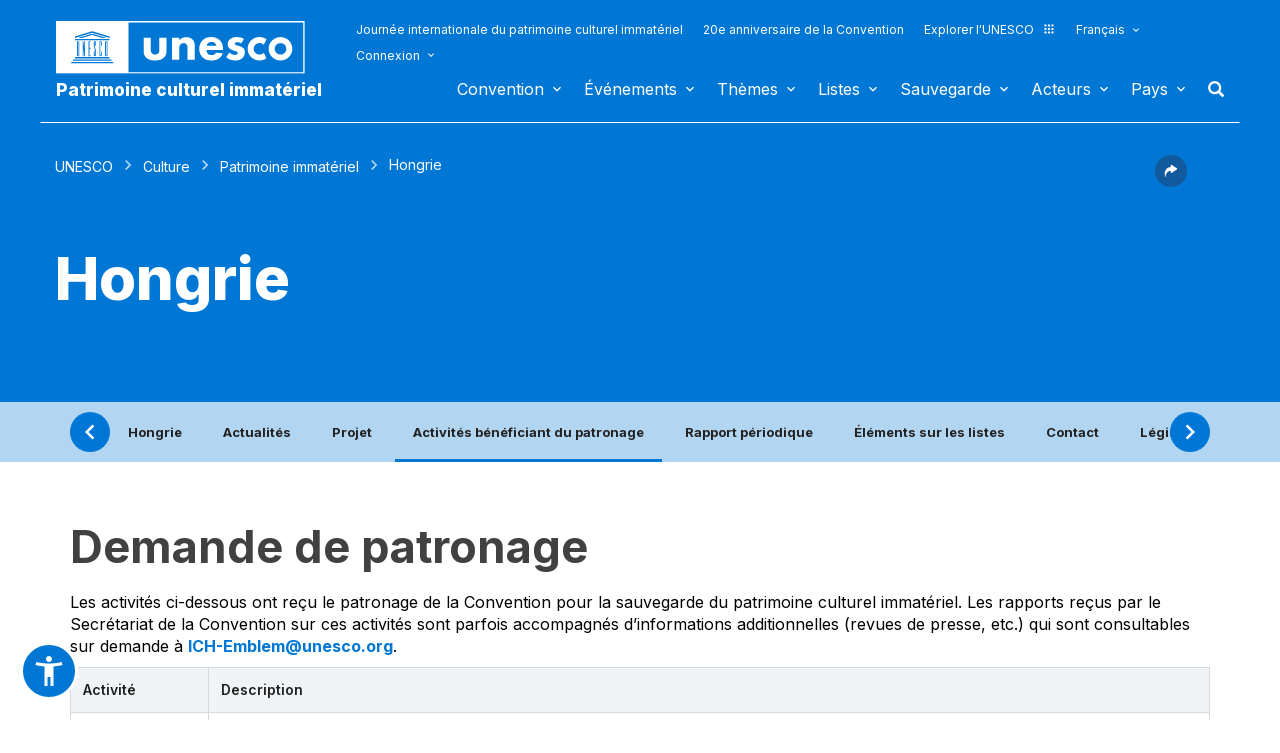

--- FILE ---
content_type: text/html; charset=UTF-8
request_url: https://ich.unesco.org/fr/etat/hongrie-HU?info=activites-beneficiant-du-patronage
body_size: 139779
content:
<!DOCTYPE HTML>
<HTML ID="HTML" LANG="fr" DIR="LTR">
	<HEAD>
	<TITLE>Hongrie - UNESCO Patrimoine culturel immatériel</TITLE>
	<META NAME="DESCRIPTION" CONTENT="Hongrie UNESCO Patrimoine immatériel" />
	<META CHARSET="UTF-8">
    <META HTTP-EQUIV="X-UA-Compatible" CONTENT="IE=edge,chrome=1">
	<meta name="viewport" content="width=device-width, initial-scale=1, maximum-scale=5"/>
	<link rel="stylesheet" href="/css/bootstrap.min.css?version=20250442">
	<link rel="stylesheet" href="/css/custom.css?version=20250442" media="all">
	<link rel="stylesheet" href="/css/fancybox.css?version=20250442" type="text/css" media="screen" />
	<link href="/css/select2.css" rel="stylesheet" />
	<link rel="stylesheet" media="all" href="https://fonts.googleapis.com/css2?family=Material+Icons+Sharp" />
	<link href="/css/styles.css?version=20250442" rel="stylesheet">
	<link rel="stylesheet" href="https://fonts.googleapis.com/css2?family=Inter:wght@100;200;300;400;500;600;700;800;900&display=swap" />
	<link rel="apple-touch-icon" sizes="180x180" href="/favicon/apple-touch-icon.png">
	<link rel="icon" type="image/png" sizes="32x32" href="/favicon/favicon-32x32.png">
	<link rel="icon" type="image/png" sizes="16x16" href="/favicon/favicon-16x16.png">
	<link rel="mask-icon" href="/favicon/safari-pinned-tab.svg" color="#5bbad5">
	<meta name="msapplication-TileColor" content="#da532c">
	<meta name="theme-color" content="#ffffff">
	<link rel="canonical" href="https://ich.unesco.org/" />
	<meta property="twitter:card" content="summary_large_image" />
	<meta property="twitter:site" content="unesco" />
	<meta property="twitter:title" content="Hongrie - UNESCO Patrimoine culturel immatériel" />
	<meta property="og:title" content="Hongrie - UNESCO Patrimoine culturel immatériel" />
    <meta property="og:url" content="https://ich.unesco.org/" />
    <meta property="og:image" content="" />
    <meta property="og:description" content="Hongrie UNESCO Patrimoine immatériel" />
	<meta property="og:article:publisher" content="UNESCO" />
	
	<link rel="shortcut icon" href="/favicon/favicon.ico" type="image/x-icon">
	<link rel="icon" href="/favicon/favicon.ico" type="image/x-icon">
	<link rel="alternate" type="application/rss+xml" href="https://ich.unesco.org/cron_rss.php?flux-rss=news&lang=fr" title="flux rss news"> 
	<noscript>
		<link href="/css/noscript.css?version=20250442" rel="stylesheet">
	</noscript>
	<script type="text/javascript">
		var languageSite = "fr";
		var jsPath = "/js/";
		var ajaxPath = "../ajax.php";
	</script>
	<script type="text/javascript" src="/js/jquery-3.7.1.min.js?version=20250116"></script>
</HEAD>
	
<BODY id="body" role="document">

	<header id="header" class="device header-page px-0 is-border " role="banner" 
	
>
    
	
	
	<div id="wrapper_navbar">
		<nav class="wrapper_header navbar container-1200 closing" role="navigation" aria-label="Main" id="header-mobile"
			style="visibility: visible; display: block;">
			<div class="row">
				<div class="navbar_logo pl-3 pl-xxl-0 col-xs-8 col-md-3">
					<a lang="fr" title="Lien vers le portail de l´UNESCO" href="/fr/">
						<img class="site-logo" src="/design-img/logo-unesco.svg" alt="UNESCO" />
					</a>
					<a href="/fr/" class="navbar_baseline">
						Patrimoine culturel immatériel
					</a>
				</div>

				<div class="col-xs-4">    
    <button type="button" id="btn-menu" onclick="clickBtnMenu()" class="navbar-toggle collapsed" data-toggle="collapse" data-target="#navbar-1" aria-expanded="false" aria-controls="navbar"> <span class="sr-only">Toggle navigation</span>
        <span class="icon-bar top-bar"></span>
        <span class="icon-bar middle-bar"></span>
        <span class="icon-bar bottom-bar"></span>
    </button>
</div>
<div id="header-navigation" class="col-xs-12 col-md-9 wrapper_navigation d-lg-none">
	<nav class="col-xs-12 col-12 navbar container">
			<!-- HEADER NAV MOBILE -->
			<div class="container-fluid">
					
				<!-- FIN HEADER NAV MOBILE -->
						<div id="navbar-1" class="navbar-collapse collapse mainnav">
							<ul id="navbar-nav" class="nav navbar-nav" >
                                <li class="second-menu-mobile">
                                
									<ul class="dl-menu">
                                        <li class="float-rightItem"><a class="anniversary" href="https://ich.unesco.org/fr/journee-internationale-patrimoine-culturel-immater">Journée internationale du patrimoine culturel immatériel</a></li>
										<li class="float-rightItem"><a class="anniversary" href="/fr/anniversaire">20e anniversaire de la Convention</a></li>
                                        <li class="float-rightItem"><a class="explore-unesco" href="https://www.unesco.org/fr">Explorer l'UNESCO<img src="/design-img/icon-parametre/explore.svg" alt=""></a></li>
                                        <li style="position:relative;">
                                            <div class="dropdown">
                                                <a class="dropdown-toggle-lang scroller menu-label menu-hover is-expanded arrow-menu" href="#"  id="head_menu-col-0"
                                                onclick="openmenu('menu-col-0', '1')">
                                                Français
                                                
                                                
                                                
                                                </a>
                                                <div id="menu-col-0" class="dropdown-menu menu-dropdown dropdown-menu-responsive dropdown-menu-lg-right" style="visibility:hidden" onmouseleave="backgroundMenu()"
                                                onclick="openmenu('menu-col-0', '0')">
                                                    <ul class="language-switcher-language-url pl-1">
                                                        <li>
                                                            <a href="https://ich.unesco.org/en/state/hungary-HU?info=activities-with-the-patronage&cp=HU&topic=fr-etat" class=" language-link small-lg text-xs-white text-lg-dark">English</a>
                                                        </li>
                                                        <li>
                                                            <a href="https://ich.unesco.org/fr/etat/hongrie-HU?info=&cp=HU&topic=fr-etat" class="langue-active language-link small-lg text-xs-white text-lg-dark">Français</a>
                                                        </li>
                                                        <li>
                                                            <a href="https://ich.unesco.org/es/estado/hungria-HU?info=actividades-con-el-patronage&cp=HU&topic=fr-etat" class=" language-link small-lg text-xs-white text-lg-dark">Español</a>
                                                        </li>
                                                    </ul>
                                                </div>
                                            </div>
                                        </li>
                                        <li>
                                            <div class="header_connect" id="connect" >
                                                <a id="head_menu-col-1" onclick="openmenu('menu-col-1','1')" class="header_connect-link menu-label arrow-menu"  href="#">Connexion</a>
                                                
                                                <div class="bk-connexion" 
                                                id="menu-col-1" 
                                                style="visibility:hidden" 
                                                onclick="openmenu('menu-col-1','0')"
                                                onmouseleave="backgroundMenu()">
                                                    <form action="" method="post" id="login-form-test" role="form">
                                                        <input type="hidden" name="group" value="login_form" />

                                                        <div class="form-header">

                                                            <div class="form-group">
                                                                <label class="label" for="login_id">Utilisateur :</label>
                                                                <input 
                                                                    class="input_text" 
                                                                    type="text" 
                                                                    id="login_id" 
                                                                    name="login" 
                                                                    autocomplete="username" 
                                                                    aria-label="Utilisateur" 
                                                                />
                                                            </div>

                                                            <div class="form-group">
                                                                <label class="label" for="login_pwd">Mot de passe :</label>
                                                                <input 
                                                                    class="input_text input_pwd" 
                                                                    type="password" 
                                                                    id="login_pwd" 
                                                                    name="pwd" 
                                                                    autocomplete="current-password" 
                                                                    aria-label="Mot de passe" 
                                                                />
                                                            </div>

                                                            <div>
                                                                <button type="submit" class="btn btn-primary" aria-label="S'identifier">
                                                                    S'identifier
                                                                </button>
                                                                <br/>
                                                            </div>

                                                            <div class="form-group">
                                                                <a href="https://ich.unesco.org/fr/changement-mot-de-passe-demande-00842" class="link forgot_pwd">
                                                                    Mot de passe oublié ?
                                                                </a>
                                                            </div>

                                                            

                                                        </div>
                                                    </form>

                                                    <div><a href="https://ich.unesco.org/en/auth" class="link sso_account">Connectez-vous avec votre compte UNESCO</a></div>
                                                </div>
                                            </div>
                                        </li>
									</ul>
								</li>

								<li class="main-menu mt-2">
									<ul class="dl-menu">
										
<li class="float-rightItem">
    <a id='head_menu-col-6' onclick="openmenu('menu-col-6', '1')" class="scroller menu-label menu-hover is-expanded arrow-menu" href="#">Convention</a>

    <!-- BLOCK SOUS MENU LIST-->
    <div id="menu-col-6" class="menu menu-col-6" onmouseleave="backgroundMenu()" onclick="openmenu('menu-col-6', '0')">
        <ul class="container">

            
                <li class="menu-row dropdown" >
                    <a href="https://ich.unesco.org/fr/qu-est-ce-que-le-patrimoine-culturel-immateriel-00003" class="first">À propos du patrimoine immatériel</a>
                    <span class="dropdown-toggle"></span>
                    <ul class="menu-sub" style="white-space: normal;">
                        
                            <li>
                                <a href="https://ich.unesco.org/fr/qu-est-ce-que-le-patrimoine-culturel-immateriel-00003" class="sub">Qu'est-ce que le patrimoine culturel immatériel ?</a>
                            </li>
                        
                            <li>
                                <a href="https://ich.unesco.org/fr/pourquoisauvegarder-le-pci-00479" class="sub">Pourquoi sauvegarder le PCI ?</a>
                            </li>
                        
                            <li>
                                <a href="https://ich.unesco.org/fr/domaines-du-patrimoine-immateriel-00052" class="sub">Domaines du patrimoine immatériel</a>
                            </li>
                        
                            <li>
                                <a href="https://ich.unesco.org/fr/kit" class="sub">Publications</a>
                            </li>
                        
                            <li>
                                <a href="https://ich.unesco.org/fr/questions-frequentes-faq-00021" class="sub">Questions fréquentes (FAQ)</a>
                            </li>
                        
                    </ul>
                </li>
            
                <li class="menu-row dropdown" >
                    <a href="https://ich.unesco.org/fr/convention" class="first">Textes et emblème</a>
                    <span class="dropdown-toggle"></span>
                    <ul class="menu-sub" style="white-space: normal;">
                        
                            <li>
                                <a href="https://ich.unesco.org/fr/convention" class="sub">Texte de la Convention</a>
                            </li>
                        
                            <li>
                                <a href="https://ich.unesco.org/fr/directives" class="sub">Directives opérationnelles</a>
                            </li>
                        
                            <li>
                                <a href="https://ich.unesco.org/fr/formulaires" class="sub">Formulaires</a>
                            </li>
                        
                            <li>
                                <a href="https://ich.unesco.org/fr/ethique-et-pci-00866" class="sub">Principes éthiques</a>
                            </li>
                        
                            <li>
                                <a href="https://ich.unesco.org/fr/embleme" class="sub">Utilisation de l'emblème</a>
                            </li>
                        
                            <li>
                                <a href="https://ich.unesco.org/fr/recherches-sur-la-convention-de-2003-00945" class="sub">Recherche sur la Convention</a>
                            </li>
                        
                    </ul>
                </li>
            
                <li class="menu-row dropdown" >
                    <a href="https://ich.unesco.org/fr/organes-de-la-convention-00025" class="first">Gouvernance</a>
                    <span class="dropdown-toggle"></span>
                    <ul class="menu-sub" style="white-space: normal;">
                        
                            <li>
                                <a href="https://ich.unesco.org/fr/les-etats-parties-00024" class="sub">Les États parties</a>
                            </li>
                        
                            <li>
                                <a href="https://ich.unesco.org/fr/fonctions-00710" class="sub">Assemblée générale</a>
                            </li>
                        
                            <li>
                                <a href="https://ich.unesco.org/fr/fonctions-00586" class="sub">Comité</a>
                            </li>
                        
                            <li>
                                <a href="https://ich.unesco.org/fr/secretariat-00032" class="sub">Secrétariat</a>
                            </li>
                        
                            <li>
                                <a href="https://ich.unesco.org/fr/evaluations-audits-et-gouvernance-00717" class="sub">Évaluations, audits et gouvernance</a>
                            </li>
                        
                    </ul>
                </li>
            
                <li class="menu-row dropdown" >
                    <a href="https://ich.unesco.org/fr/cadre-global-de-resultats-00984" class="first">Cadre global de résultats</a>
                    <span class="dropdown-toggle"></span>
                    <ul class="menu-sub" style="white-space: normal;">
                        
                            <li>
                                <a href="https://ich.unesco.org/fr/cadre-global-de-resultats-00984" class="sub">Cadre global de résultats</a>
                            </li>
                        
                    </ul>
                </li>
            
                <li class="menu-row dropdown" >
                    <a href="https://ich.unesco.org/fr/rapports-periodiques-00460" class="first">Rapports périodiques</a>
                    <span class="dropdown-toggle"></span>
                    <ul class="menu-sub" style="white-space: normal;">
                        
                            <li>
                                <a href="https://ich.unesco.org/fr/soumissionsetecheances-00861" class="sub">Soumissions et échéances</a>
                            </li>
                        
                            <li>
                                <a href="https://ich.unesco.org/fr/documents-du-comite-et-syntheses-00862" class="sub">Documents du Comité et synthèses</a>
                            </li>
                        
                            <li>
                                <a href="https://ich.unesco.org/fr/reunions-de-consultation-regionale-en-preparation-de-l-annee-de-reflexion-01394" class="sub">Réunions de consultation régionale en préparation de l’année de réflexion</a>
                            </li>
                        
                    </ul>
                </li>
            
                <li class="menu-row dropdown" >
                    <a href="https://ich.unesco.org/fr/le-fonds-du-pci-00816" class="first">Financement</a>
                    <span class="dropdown-toggle"></span>
                    <ul class="menu-sub" style="white-space: normal;">
                        
                            <li>
                                <a href="https://ich.unesco.org/fr/le-fonds-du-pci-00816" class="sub">Le Fonds du PCI</a>
                            </li>
                        
                    </ul>
                </li>
            
            <div class="row mb-moins-30">
              <ul class="submenu_card">
                
                </ul>
            </div>
        </ul>
    </div>
</li>

<li class="float-rightItem">
    <a id='head_menu-col-7' onclick="openmenu('menu-col-7', '1')" class="scroller menu-label menu-hover is-expanded arrow-menu" href="#">Événements</a>

    <!-- BLOCK SOUS MENU LIST-->
    <div id="menu-col-7" class="menu menu-col-3" onmouseleave="backgroundMenu()" onclick="openmenu('menu-col-7', '0')">
        <ul class="container">

            
                <li class="menu-row dropdown" >
                    <a href="https://ich.unesco.org/fr/evenements" class="first">Réunions statutaires</a>
                    <span class="dropdown-toggle"></span>
                    <ul class="menu-sub" style="white-space: normal;">
                        
                            <li>
                                <a href="https://ich.unesco.org/fr/evenements/21e-session-du-comite-intergouvernemental-01054" class="sub"><span style="white-space:nowrap"><i>30/11/2026</i> - <b>21.COM</b></span></a>
                            </li>
                        
                            <li>
                                <a href="https://ich.unesco.org/fr/11ga" class="sub"><span style="white-space:nowrap"><i>17/06/2026</i> - <b>11.GA</b></span></a>
                            </li>
                        
                            <li>
                                <a href="https://ich.unesco.org/fr/20com" class="sub"><span style="white-space:nowrap"><i>08/12/2025</i> - <b>20.COM</b></span></a>
                            </li>
                        
                            <li>
                                <a href="https://ich.unesco.org/fr/19com" class="sub"><span style="white-space:nowrap"><i>02/12/2024</i> - <b>19.COM</b></span></a>
                            </li>
                        
                            <li>
                                <a href="https://ich.unesco.org/fr/10ga" class="sub"><span style="white-space:nowrap"><i>11/06/2024</i> - <b>10.GA</b></span></a>
                            </li>
                        
                            <li>
                                <a href="https://ich.unesco.org/fr/18com" class="sub"><span style="white-space:nowrap"><i>05/12/2023</i> - <b>18.COM</b></span></a>
                            </li>
                        
                            <li>
                                <a href="https://ich.unesco.org/fr/article-18-groupe-de-travail-intergouvernemental-a-composition-non-limitee-01307" class="sub"><span style="white-space:nowrap"><i>04/07/2023</i> - <b>18.COM WG ART18</b></span></a>
                            </li>
                        
                            <li>
                                <a href="https://ich.unesco.org/fr/17com" class="sub"><span style="white-space:nowrap"><i>28/11/2022</i> - <b>17.COM</b></span></a>
                            </li>
                        
                            <li>
                                <a href="https://ich.unesco.org/fr/9ga" class="sub"><span style="white-space:nowrap"><i>05/07/2022</i> - <b>9.GA</b></span></a>
                            </li>
                        
                            <li>
                                <a href="https://ich.unesco.org/fr/5extcom" class="sub"><span style="white-space:nowrap"><i>01/07/2022</i> - <b>5.EXT.COM</b></span></a>
                            </li>
                        
                    </ul>
                </li>
            
                <li class="menu-row dropdown" >
                    <a href="https://ich.unesco.org/fr/evenements" class="first">Ateliers et réunions d'experts</a>
                    <span class="dropdown-toggle"></span>
                    <ul class="menu-sub" style="white-space: normal;">
                        
                            <li>
                                <a href="https://ich.unesco.org/fr/evenements" class="sub"><b style="display:block;text-align:right">Voir toutes les réunions et évènements</b></a>
                            </li>
                        
                    </ul>
                </li>
            
                <li class="menu-row dropdown" >
                    <a href="https://ich.unesco.org/fr/evenements" class="first">Expositions</a>
                    <span class="dropdown-toggle"></span>
                    <ul class="menu-sub" style="white-space: normal;">
                        
                            <li>
                                <a href="https://ich.unesco.org/fr/nous-sommes-le-patrimoine-vivant-exposition-photo-2023-01331" class="sub">Nous sommes le patrimoine vivant - exposition photo (2023)</a>
                            </li>
                        
                            <li>
                                <a href="https://ich.unesco.org/fr/sons-du-patrimoine-vivant-un-voyage-a-travers-les-langues-autochtones-2019-01106" class="sub">Sons du patrimoine vivant, un voyage à travers les langues autochtones (2019)</a>
                            </li>
                        
                            <li>
                                <a href="https://ich.unesco.org/fr/racontez-votre-histoire-de-patrimoine-vivant-2018-01002" class="sub">Racontez votre histoire de patrimoine vivant (2018)</a>
                            </li>
                        
                            <li>
                                <a href="https://ich.unesco.org/fr/transmets-inventorier-le-patrimoine-vivant-en-afrique-2016-00873" class="sub">Transmets : Inventorier le patrimoine vivant en Afrique (2016)</a>
                            </li>
                        
                            <li>
                                <a href="https://ich.unesco.org/fr/pci-et-developpement-durable-exposition-virtuelle-2013-00693" class="sub">PCI et développement durable : exposition virtuelle (2013)</a>
                            </li>
                        
                            <li>
                                <a href="https://ich.unesco.org/fr/reconnaitre-notre-patrimoine-culturel-2010-00178" class="sub">Reconnaître notre patrimoine culturel... (2010)</a>
                            </li>
                        
                            <li>
                                <a href="https://ich.unesco.org/fr/expo" class="sub">Patrimoine vivant : à la découverte de l’immatériel (2007)</a>
                            </li>
                        
                    </ul>
                </li>
            
            <div class="row mb-moins-30">
              <ul class="submenu_card">
                
                </ul>
            </div>
        </ul>
    </div>
</li>

<li class="float-rightItem">
    <a id='head_menu-col-5' onclick="openmenu('menu-col-5', '1')" class="scroller menu-label menu-hover is-expanded arrow-menu" href="#">Thèmes</a>

    <!-- BLOCK SOUS MENU LIST-->
    <div id="menu-col-5" class="menu [colSubMenu]" onmouseleave="backgroundMenu()" onclick="openmenu('menu-col-5', '0')">
        <ul class="container">

            
            <div class="row mb-moins-30">
              <ul class="submenu_card">
                
                    <li class="col-lg-2 col-xs-6 col-12 img-menu">
                        <a href="https://ich.unesco.org/fr/contextes-urbans" class="first card card-overlay">
                        <img src="/img/photo/thumb/15908-LRG.jpg" alt="Milieu urbain" title="Milieu urbain" loading="lazy"/>
                        <span>Milieu urbain</span>
                        </a>
                        
                    </li>
                
                    <li class="col-lg-2 col-xs-6 col-12 img-menu">
                        <a href="https://ich.unesco.org/fr/education" class="first card card-overlay">
                        <img src="/img/photo/thumb/10832-LRG.jpg" alt="Éducation" title="Éducation" loading="lazy"/>
                        <span>Éducation</span>
                        </a>
                        
                    </li>
                
                    <li class="col-lg-2 col-xs-6 col-12 img-menu">
                        <a href="https://ich.unesco.org/fr/priorite-afrique" class="first card card-overlay">
                        <img src="/img/photo/thumb/12745-LRG.jpg" alt="Priorité Afrique" title="Priorité Afrique" loading="lazy"/>
                        <span>Priorité Afrique</span>
                        </a>
                        
                    </li>
                
                    <li class="col-lg-2 col-xs-6 col-12 img-menu">
                        <a href="https://ich.unesco.org/fr/moyens-de-subsistance-01315" class="first card card-overlay">
                        <img src="/img/photo/thumb/18129-LRG.jpg" alt="Moyens de subsistance" title="Moyens de subsistance" loading="lazy"/>
                        <span>Moyens de subsistance</span>
                        </a>
                        
                    </li>
                
                    <li class="col-lg-2 col-xs-6 col-12 img-menu">
                        <a href="https://ich.unesco.org/fr/changement-climatique" class="first card card-overlay">
                        <img src="/img/photo/thumb/08703-LRG.jpg" alt="Changement climatique" title="Changement climatique" loading="lazy"/>
                        <span>Changement climatique</span>
                        </a>
                        
                    </li>
                
                    <li class="col-lg-2 col-xs-6 col-12 img-menu">
                        <a href="https://ich.unesco.org/fr/situations-d-urgence" class="first card card-overlay">
                        <img src="/img/photo/thumb/11791-LRG.jpg" alt="Situations d'urgence" title="Situations d'urgence" loading="lazy"/>
                        <span>Situations d'urgence</span>
                        </a>
                        
                    </li>
                
                    <li class="col-lg-2 col-xs-6 col-12 img-menu">
                        <a href="https://ich.unesco.org/fr/peuples-autochtones" class="first card card-overlay">
                        <img src="/img/photo/thumb/03824-LRG.jpg" alt="Peuples autochtones" title="Peuples autochtones" loading="lazy"/>
                        <span>Peuples autochtones</span>
                        </a>
                        
                    </li>
                
                    <li class="col-lg-2 col-xs-6 col-12 img-menu">
                        <a href="https://ich.unesco.org/fr/developpement-durable-et-patrimoine-vivant" class="first card card-overlay">
                        <img src="/img/photo/thumb/08814-LRG.jpg" alt="Développement durable" title="Développement durable" loading="lazy"/>
                        <span>Développement durable</span>
                        </a>
                        
                    </li>
                
                </ul>
            </div>
        </ul>
    </div>
</li>

<li class="float-rightItem">
    <a id='head_menu-col-8' onclick="openmenu('menu-col-8', '1')" class="scroller menu-label menu-hover is-expanded arrow-menu" href="#">Listes</a>

    <!-- BLOCK SOUS MENU LIST-->
    <div id="menu-col-8" class="menu menu-col-3" onmouseleave="backgroundMenu()" onclick="openmenu('menu-col-8', '0')">
        <ul class="container">

            
                <li class="menu-row dropdown" >
                    <a href="https://ich.unesco.org/fr/objectifs-des-listes-00807" class="first">À propos des Listes</a>
                    <span class="dropdown-toggle"></span>
                    <ul class="menu-sub" style="white-space: normal;">
                        
                            <li>
                                <a href="https://ich.unesco.org/fr/objectifs-des-listes-00807" class="sub">Objectifs des Listes</a>
                            </li>
                        
                            <li>
                                <a href="https://ich.unesco.org/fr/procedure-d-inscriptions-00809" class="sub">Procédure d'inscriptions</a>
                            </li>
                        
                            <li>
                                <a href="https://ich.unesco.org/fr/formulaires" class="sub">Formulaires de candidature</a>
                            </li>
                        
                            <li>
                                <a href="https://ich.unesco.org/fr/reflexion-globale-sur-les-mecanismes-d-inscription-sur-les-listes-01164" class="sub">Réflexion globale sur les mécanismes d’inscription sur les listes</a>
                            </li>
                        
                            <li>
                                <a href="https://ich.unesco.org/fr/reflexion-sur-une-mise-en-oeuvre-plus-large-de-l-article-18-01302" class="sub">Réflexion sur une mise en œuvre plus large de l’article 18</a>
                            </li>
                        
                            <li>
                                <a href="https://ich.unesco.org/fr/orientations-sur-les-candidatures-multinationales-01362" class="sub">Orientations sur les candidatures multinationales</a>
                            </li>
                        
                    </ul>
                </li>
            
                <li class="menu-row dropdown" >
                    <a href="https://ich.unesco.org/fr/listes" class="first">Éléments inscrits</a>
                    <span class="dropdown-toggle"></span>
                    <ul class="menu-sub" style="white-space: normal;">
                        
                            <li>
                                <a href="https://ich.unesco.org/fr/listes" class="sub">Consulter les Listes</a>
                            </li>
                        
                            <li>
                                <a href="https://ich.unesco.org/fr/plongez" class="sub">Plongez dans le patrimoine culturel immatériel !</a>
                            </li>
                        
                    </ul>
                </li>
            
                <li class="menu-row dropdown" >
                    <a href="https://ich.unesco.org/fr/dossiers-2021-en-cours-01119" class="first">En cours</a>
                    <span class="dropdown-toggle"></span>
                    <ul class="menu-sub" style="white-space: normal;">
                        
                            <li>
                                <a href="https://ich.unesco.org/fr/dossiers-2025-en-cours-01347" class="sub">Dossiers 2025 en cours</a>
                            </li>
                        
                            <li>
                                <a href="https://ich.unesco.org/fr/mecanisme-pour-encourager-les-dossiers-multinationaux-00560" class="sub">Mécanisme pour encourager les dossiers multinationaux</a>
                            </li>
                        
                    </ul>
                </li>
            
            <div class="row mb-moins-30">
              <ul class="submenu_card">
                
                </ul>
            </div>
        </ul>
    </div>
</li>

<li class="float-rightItem">
    <a id='head_menu-col-9' onclick="openmenu('menu-col-9', '1')" class="scroller menu-label menu-hover is-expanded arrow-menu" href="#">Sauvegarde</a>

    <!-- BLOCK SOUS MENU LIST-->
    <div id="menu-col-9" class="menu menu-col-4" onmouseleave="backgroundMenu()" onclick="openmenu('menu-col-9', '0')">
        <ul class="container">

            
                <li class="menu-row dropdown" >
                    <a href="https://ich.unesco.org/fr/sauvegarder-00012" class="first">Sauvegarder</a>
                    <span class="dropdown-toggle"></span>
                    <ul class="menu-sub" style="white-space: normal;">
                        
                            <li>
                                <a href="https://ich.unesco.org/fr/partager-les-bonnes-pratiques-de-sauvegarde" class="sub">Partage de bonnes expériences de sauvegarde</a>
                            </li>
                        
                            <li>
                                <a href="https://ich.unesco.org/fr/participation-des-communautes-00033" class="sub">Participation des communautés</a>
                            </li>
                        
                            <li>
                                <a href="https://ich.unesco.org/fr/ethique-et-pci-00866" class="sub">Éthique et PCI</a>
                            </li>
                        
                            <li>
                                <a href="https://ich.unesco.org/fr/inventaire-du-patrimoine-immateriel-00080" class="sub">Inventaire du patrimoine immatériel</a>
                            </li>
                        
                            <li>
                                <a href="https://ich.unesco.org/fr/transmission-00078" class="sub">Transmission</a>
                            </li>
                        
                            <li>
                                <a href="https://ich.unesco.org/fr/legislation-00034" class="sub">Législation</a>
                            </li>
                        
                            <li>
                                <a href="https://ich.unesco.org/fr/notes-d-orientation-01383" class="sub">Notes d'orientation</a>
                            </li>
                        
                    </ul>
                </li>
            
                <li class="menu-row dropdown" >
                    <a href="https://ich.unesco.org/fr/renforcement-des-capacites" class="first">Renforcement des capacités</a>
                    <span class="dropdown-toggle"></span>
                    <ul class="menu-sub" style="white-space: normal;">
                        
                            <li>
                                <a href="https://ich.unesco.org/fr/massive-online-open-course-mooc-01228" class="sub">Massive Online Open Course (MOOC)</a>
                            </li>
                        
                            <li>
                                <a href="https://ich.unesco.org/fr/plateforme-d-apprentissage-01397" class="sub">Plateforme d’apprentissage</a>
                            </li>
                        
                            <li>
                                <a href="https://ich.unesco.org/fr/contenu-des-materiels-de-formation-00679" class="sub">Contenu des matériels de formation </a>
                            </li>
                        
                            <li>
                                <a href="https://ich.unesco.org/fr/facilitateur" class="sub">Facilitateurs</a>
                            </li>
                        
                            <li>
                                <a href="https://ich.unesco.org/fr/materiel-renforcement-capacites" class="sub">Répertoire des matériels </a>
                            </li>
                        
                    </ul>
                </li>
            
                <li class="menu-row dropdown" >
                    <a href="https://ich.unesco.org/fr/demander-une-assistance-00039" class="first">Assistance internationale</a>
                    <span class="dropdown-toggle"></span>
                    <ul class="menu-sub" style="white-space: normal;">
                        
                            <li>
                                <a href="https://ich.unesco.org/fr/demander-une-assistance-00039" class="sub">Demander une assistance</a>
                            </li>
                        
                            <li>
                                <a href="https://ich.unesco.org/fr/projet" class="sub">Assistance accordée</a>
                            </li>
                        
                            <li>
                                <a href="https://ich.unesco.org/fr/guide-pour-faire-une-demande-d-assistance-internationale-01294" class="sub">Guide pour faire une demande d’assistance internationale </a>
                            </li>
                        
                    </ul>
                </li>
            
                <li class="menu-row dropdown" >
                    <a href="https://ich.unesco.org/fr/projet" class="first">Projets et activités</a>
                    <span class="dropdown-toggle"></span>
                    <ul class="menu-sub" style="white-space: normal;">
                        
                            <li>
                                <a href="https://ich.unesco.org/fr/projet" class="sub">Projets de sauvegarde</a>
                            </li>
                        
                            <li>
                                <a href="https://ich.unesco.org/fr/mobiliser-les-jeunes-pour-une-europe-inclusive-et-durable-01051" class="sub">Mobiliser les jeunes pour une Europe inclusive et durable</a>
                            </li>
                        
                            <li>
                                <a href="https://ich.unesco.org/fr/registre" class="sub">Bonnes pratiques de sauvegarde</a>
                            </li>
                        
                            <li>
                                <a href="https://ich.unesco.org/fr/inventaireaucaboverde-et-au-mozambique-un-documentaire-00847" class="sub">Projets archivés</a>
                            </li>
                        
                    </ul>
                </li>
            
            <div class="row mb-moins-30">
              <ul class="submenu_card">
                
                </ul>
            </div>
        </ul>
    </div>
</li>

<li class="float-rightItem">
    <a id='head_menu-col-10' onclick="openmenu('menu-col-10', '1')" class="scroller menu-label menu-hover is-expanded arrow-menu" href="#">Acteurs</a>

    <!-- BLOCK SOUS MENU LIST-->
    <div id="menu-col-10" class="menu menu-col-3" onmouseleave="backgroundMenu()" onclick="openmenu('menu-col-10', '0')">
        <ul class="container">

            
                <li class="menu-row dropdown" >
                    <a href="https://ich.unesco.org/fr/organes-de-la-convention-00025" class="first">Organes de la Convention</a>
                    <span class="dropdown-toggle"></span>
                    <ul class="menu-sub" style="white-space: normal;">
                        
                            <li>
                                <a href="https://ich.unesco.org/fr/fonctions-00710" class="sub">Assemblée générale</a>
                            </li>
                        
                            <li>
                                <a href="https://ich.unesco.org/fr/fonctions-00586" class="sub">Comité intergouvernemental</a>
                            </li>
                        
                            <li>
                                <a href="https://ich.unesco.org/fr/20com-bureau" class="sub">Bureau du Comité</a>
                            </li>
                        
                            <li>
                                <a href="https://ich.unesco.org/fr/organe-d-evaluation-00802" class="sub">Organe d'évaluation</a>
                            </li>
                        
                            <li>
                                <a href="https://ich.unesco.org/fr/secretariat-00032" class="sub">Secrétariat</a>
                            </li>
                        
                    </ul>
                </li>
            
                <li class="menu-row dropdown" >
                    <a href="https://ich.unesco.org/fr/ong-centres-et-recherche-00329" class="first">ONG, centres et recherche</a>
                    <span class="dropdown-toggle"></span>
                    <ul class="menu-sub" style="white-space: normal;">
                        
                            <li>
                                <a href="https://ich.unesco.org/fr/accreditation-d-ong-00192" class="sub">Accréditation d'ONG</a>
                            </li>
                        
                            <li>
                                <a href="https://ich.unesco.org/fr/ong-accreditees" class="sub">ONG accréditées</a>
                            </li>
                        
                            <li>
                                <a href="https://ich.unesco.org/fr/forum-des-ong-00422" class="sub">Forum des ONG </a>
                            </li>
                        
                            <li>
                                <a href="https://ich.unesco.org/fr/catégorie2" class="sub">Centres de catégorie 2</a>
                            </li>
                        
                            <li>
                                <a href="https://ich.unesco.org/fr/chaires-unesco-et-reseaux-unitwin-01333" class="sub">Chaires UNESCO et Réseaux UNITWIN</a>
                            </li>
                        
                            <li>
                                <a href="https://ich.unesco.org/fr/mise-en-reseau-de-l-enseignement-superieur-au-niveau-mondial-00976" class="sub">Mise en réseau de l'enseignement supérieur au niveau mondial</a>
                            </li>
                        
                            <li>
                                <a href="https://ich.unesco.org/fr/recherches-sur-la-convention-de-2003-00945" class="sub">Recherches sur la Convention de 2003</a>
                            </li>
                        
                    </ul>
                </li>
            
                <li class="menu-row dropdown" >
                    <a href="https://ich.unesco.org/fr/donateurs-et-partenaires-00465" class="first">Donateurs et partenaires</a>
                    <span class="dropdown-toggle"></span>
                    <ul class="menu-sub" style="white-space: normal;">
                        
                            <li>
                                <a href="https://ich.unesco.org/fr/donateurs" class="sub">Donateurs</a>
                            </li>
                        
                            <li>
                                <a href="https://ich.unesco.org/fr/partenaires-00438" class="sub">Partenaires</a>
                            </li>
                        
                    </ul>
                </li>
            
            <div class="row mb-moins-30">
              <ul class="submenu_card">
                
                </ul>
            </div>
        </ul>
    </div>
</li>


<!-- BLOCK COUNTRY -->
<li class="float-rightItem test">
    <a id='head_menu-col-2' onclick="openmenu('menu-col-2', '1')" class="scroller menu-label menu-hover is-expanded arrow-menu" href="#">Pays</a>
    <!-- BLOCK SOUS MENU LIST-->
        <div id="menu-col-2" class="sub-menu-countries menu bg-light-gray" onmouseleave="backgroundMenu()" onclick="openmenu('menu-col-2', '0')">
            <div class="container-768">
                <form role="search" aria-labelledby="form-title">
                    <label id="form-title" for="global_search" class="title-form-header is-hidden hidden-xs hidden-sm">
                        Filtrer par pays
                    </label>
                    <input 
                        type="text" 
                        id="global_search" 
                        name="global_search" 
                        class="country-search" 
                        placeholder="Rechercher un pays" 
                        aria-label="Rechercher un pays" 
                        aria-describedby="form-title" 
                    />

                    <hr class="form-separator">

                    <div class="block_country-select">
                        <label for="country-page" class="sr-only">Sélectionner pays</label>
                        
                        <select class="combobox-2" name="country-page" id="country-page-Afrique">
                            <optgroup label="Afrique">
                                <option value="" disabled selected>Afrique</option>
                                
                                    <option value="https://ich.unesco.org/fr/etat/afrique-du-sud-ZA">Afrique du Sud</option>
                                
                                    <option value="https://ich.unesco.org/fr/etat/algerie-DZ">Algérie</option>
                                
                                    <option value="https://ich.unesco.org/fr/etat/angola-AO">Angola</option>
                                
                                    <option value="https://ich.unesco.org/fr/etat/benin-BJ">Bénin</option>
                                
                                    <option value="https://ich.unesco.org/fr/etat/botswana-BW">Botswana</option>
                                
                                    <option value="https://ich.unesco.org/fr/etat/burkina-faso-BF">Burkina Faso</option>
                                
                                    <option value="https://ich.unesco.org/fr/etat/burundi-BI">Burundi</option>
                                
                                    <option value="https://ich.unesco.org/fr/etat/cabo-verde-CV">Cabo Verde</option>
                                
                                    <option value="https://ich.unesco.org/fr/etat/cameroun-CM">Cameroun</option>
                                
                                    <option value="https://ich.unesco.org/fr/etat/comores-KM">Comores</option>
                                
                                    <option value="https://ich.unesco.org/fr/etat/congo-CG">Congo</option>
                                
                                    <option value="https://ich.unesco.org/fr/etat/cote-d-ivoire-CI">Côte d'Ivoire</option>
                                
                                    <option value="https://ich.unesco.org/fr/etat/djibouti-DJ">Djibouti</option>
                                
                                    <option value="https://ich.unesco.org/fr/etat/egypte-EG">Égypte</option>
                                
                                    <option value="https://ich.unesco.org/fr/etat/erythree-ER">Érythrée</option>
                                
                                    <option value="https://ich.unesco.org/fr/etat/eswatini-SZ">Eswatini</option>
                                
                                    <option value="https://ich.unesco.org/fr/etat/ethiopie-ET">Éthiopie</option>
                                
                                    <option value="https://ich.unesco.org/fr/etat/gabon-GA">Gabon</option>
                                
                                    <option value="https://ich.unesco.org/fr/etat/gambie-GM">Gambie</option>
                                
                                    <option value="https://ich.unesco.org/fr/etat/ghana-GH">Ghana</option>
                                
                                    <option value="https://ich.unesco.org/fr/etat/guinee-GN">Guinée</option>
                                
                                    <option value="https://ich.unesco.org/fr/etat/guinee-equatoriale-GQ">Guinée équatoriale</option>
                                
                                    <option value="https://ich.unesco.org/fr/etat/guinee-bissau-GW">Guinée-Bissau</option>
                                
                                    <option value="https://ich.unesco.org/fr/etat/kenya-KE">Kenya</option>
                                
                                    <option value="https://ich.unesco.org/fr/etat/lesotho-LS">Lesotho</option>
                                
                                    <option value="https://ich.unesco.org/fr/etat/liberia-LR">Libéria</option>
                                
                                    <option value="https://ich.unesco.org/fr/etat/libye-LY">Libye</option>
                                
                                    <option value="https://ich.unesco.org/fr/etat/madagascar-MG">Madagascar</option>
                                
                                    <option value="https://ich.unesco.org/fr/etat/malawi-MW">Malawi</option>
                                
                                    <option value="https://ich.unesco.org/fr/etat/mali-ML">Mali</option>
                                
                                    <option value="https://ich.unesco.org/fr/etat/maroc-MA">Maroc</option>
                                
                                    <option value="https://ich.unesco.org/fr/etat/maurice-MU">Maurice</option>
                                
                                    <option value="https://ich.unesco.org/fr/etat/mauritanie-MR">Mauritanie</option>
                                
                                    <option value="https://ich.unesco.org/fr/etat/mozambique-MZ">Mozambique</option>
                                
                                    <option value="https://ich.unesco.org/fr/etat/namibie-NA">Namibie</option>
                                
                                    <option value="https://ich.unesco.org/fr/etat/niger-NE">Niger</option>
                                
                                    <option value="https://ich.unesco.org/fr/etat/nigeria-NG">Nigéria</option>
                                
                                    <option value="https://ich.unesco.org/fr/etat/ouganda-UG">Ouganda</option>
                                
                                    <option value="https://ich.unesco.org/fr/etat/republique-centrafricaine-CF">République centrafricaine</option>
                                
                                    <option value="https://ich.unesco.org/fr/etat/republique-democratique-du-congo-CD">République démocratique du Congo</option>
                                
                                    <option value="https://ich.unesco.org/fr/etat/republique-unie-de-tanzanie-TZ">République-Unie de Tanzanie</option>
                                
                                    <option value="https://ich.unesco.org/fr/etat/rwanda-RW">Rwanda</option>
                                
                                    <option value="https://ich.unesco.org/fr/etat/sao-tome-et-principe-ST">Sao Tomé-et-Principe</option>
                                
                                    <option value="https://ich.unesco.org/fr/etat/senegal-SN">Sénégal</option>
                                
                                    <option value="https://ich.unesco.org/fr/etat/seychelles-SC">Seychelles</option>
                                
                                    <option value="https://ich.unesco.org/fr/etat/sierra-leone-SL">Sierra Leone</option>
                                
                                    <option value="https://ich.unesco.org/fr/etat/somalie-SO">Somalie</option>
                                
                                    <option value="https://ich.unesco.org/fr/etat/soudan-SD">Soudan</option>
                                
                                    <option value="https://ich.unesco.org/fr/etat/soudan-du-sud-SS">Soudan du Sud</option>
                                
                                    <option value="https://ich.unesco.org/fr/etat/tchad-TD">Tchad</option>
                                
                                    <option value="https://ich.unesco.org/fr/etat/togo-TG">Togo</option>
                                
                                    <option value="https://ich.unesco.org/fr/etat/tunisie-TN">Tunisie</option>
                                
                                    <option value="https://ich.unesco.org/fr/etat/zambie-ZM">Zambie</option>
                                
                                    <option value="https://ich.unesco.org/fr/etat/zimbabwe-ZW">Zimbabwe</option>
                                
                            </optgroup>
                        </select>
                        
                        <select class="combobox-2" name="country-page" id="country-page-États arabes">
                            <optgroup label="États arabes">
                                <option value="" disabled selected>États arabes</option>
                                
                                    <option value="https://ich.unesco.org/fr/etat/algerie-DZ">Algérie</option>
                                
                                    <option value="https://ich.unesco.org/fr/etat/arabie-SAoudite-SA">Arabie saoudite</option>
                                
                                    <option value="https://ich.unesco.org/fr/etat/bahrein-BH">Bahreïn</option>
                                
                                    <option value="https://ich.unesco.org/fr/etat/djibouti-DJ">Djibouti</option>
                                
                                    <option value="https://ich.unesco.org/fr/etat/egypte-EG">Égypte</option>
                                
                                    <option value="https://ich.unesco.org/fr/etat/emirats-arabes-unis-AE">Émirats arabes unis</option>
                                
                                    <option value="https://ich.unesco.org/fr/etat/etat-de-palestine-PS">État de Palestine</option>
                                
                                    <option value="https://ich.unesco.org/fr/etat/iraq-IQ">Iraq</option>
                                
                                    <option value="https://ich.unesco.org/fr/etat/jordanie-JO">Jordanie</option>
                                
                                    <option value="https://ich.unesco.org/fr/etat/koweit-KW">Koweït</option>
                                
                                    <option value="https://ich.unesco.org/fr/etat/liban-LB">Liban</option>
                                
                                    <option value="https://ich.unesco.org/fr/etat/libye-LY">Libye</option>
                                
                                    <option value="https://ich.unesco.org/fr/etat/malte-MT">Malte</option>
                                
                                    <option value="https://ich.unesco.org/fr/etat/maroc-MA">Maroc</option>
                                
                                    <option value="https://ich.unesco.org/fr/etat/mauritanie-MR">Mauritanie</option>
                                
                                    <option value="https://ich.unesco.org/fr/etat/oman-OM">Oman</option>
                                
                                    <option value="https://ich.unesco.org/fr/etat/qatar-QA">Qatar</option>
                                
                                    <option value="https://ich.unesco.org/fr/etat/republique-arabe-SYrienne-SY">République arabe syrienne</option>
                                
                                    <option value="https://ich.unesco.org/fr/etat/somalie-SO">Somalie</option>
                                
                                    <option value="https://ich.unesco.org/fr/etat/soudan-SD">Soudan</option>
                                
                                    <option value="https://ich.unesco.org/fr/etat/tunisie-TN">Tunisie</option>
                                
                                    <option value="https://ich.unesco.org/fr/etat/yemen-YE">Yémen</option>
                                
                            </optgroup>
                        </select>
                        
                        <select class="combobox-2" name="country-page" id="country-page-Asie et Pacifique">
                            <optgroup label="Asie et Pacifique">
                                <option value="" disabled selected>Asie et Pacifique</option>
                                
                                    <option value="https://ich.unesco.org/fr/etat/afghanistan-AF">Afghanistan</option>
                                
                                    <option value="https://ich.unesco.org/fr/etat/australie-AU">Australie</option>
                                
                                    <option value="https://ich.unesco.org/fr/etat/bangladesh-BD">Bangladesh</option>
                                
                                    <option value="https://ich.unesco.org/fr/etat/bhoutan-BT">Bhoutan</option>
                                
                                    <option value="https://ich.unesco.org/fr/etat/brunei-darussalam-BN">Brunéi Darussalam</option>
                                
                                    <option value="https://ich.unesco.org/fr/etat/cambodge-KH">Cambodge</option>
                                
                                    <option value="https://ich.unesco.org/fr/etat/chine-CN">Chine</option>
                                
                                    <option value="https://ich.unesco.org/fr/etat/federation-de-RUssie-RU">Fédération de Russie</option>
                                
                                    <option value="https://ich.unesco.org/fr/etat/fidji-FJ">Fidji</option>
                                
                                    <option value="https://ich.unesco.org/fr/etat/iles-cook-CK">Îles Cook</option>
                                
                                    <option value="https://ich.unesco.org/fr/etat/iles-salomon-SB">Îles Salomon</option>
                                
                                    <option value="https://ich.unesco.org/fr/etat/inde-IN">Inde</option>
                                
                                    <option value="https://ich.unesco.org/fr/etat/indonesie-ID">Indonésie</option>
                                
                                    <option value="https://ich.unesco.org/fr/etat/iran-republique-islamique-d-IR">Iran (République islamique d’)</option>
                                
                                    <option value="https://ich.unesco.org/fr/etat/japon-JP">Japon</option>
                                
                                    <option value="https://ich.unesco.org/fr/etat/kazakhstan-KZ">Kazakhstan</option>
                                
                                    <option value="https://ich.unesco.org/fr/etat/kirghizistan-KG">Kirghizistan</option>
                                
                                    <option value="https://ich.unesco.org/fr/etat/kiribati-KI">Kiribati</option>
                                
                                    <option value="https://ich.unesco.org/fr/etat/macao-chine-MO">Macao, Chine</option>
                                
                                    <option value="https://ich.unesco.org/fr/etat/malaisie-MY">Malaisie</option>
                                
                                    <option value="https://ich.unesco.org/fr/etat/maldives-MV">Maldives</option>
                                
                                    <option value="https://ich.unesco.org/fr/etat/marshall-iles-MH">Marshall, Îles</option>
                                
                                    <option value="https://ich.unesco.org/fr/etat/micronesie-etats-federes-de-FM">Micronésie (États Fédérés de)</option>
                                
                                    <option value="https://ich.unesco.org/fr/etat/mongolie-MN">Mongolie</option>
                                
                                    <option value="https://ich.unesco.org/fr/etat/myanmar-MM">Myanmar</option>
                                
                                    <option value="https://ich.unesco.org/fr/etat/nauru-NR">Nauru</option>
                                
                                    <option value="https://ich.unesco.org/fr/etat/nepal-NP">Népal</option>
                                
                                    <option value="https://ich.unesco.org/fr/etat/nioue-NU">Nioué</option>
                                
                                    <option value="https://ich.unesco.org/fr/etat/nouvelle-caledonie-NC">Nouvelle-Calédonie</option>
                                
                                    <option value="https://ich.unesco.org/fr/etat/nouvelle-zelande-NZ">Nouvelle-Zélande</option>
                                
                                    <option value="https://ich.unesco.org/fr/etat/ouzbekistan-UZ">Ouzbékistan</option>
                                
                                    <option value="https://ich.unesco.org/fr/etat/pakistan-PK">Pakistan</option>
                                
                                    <option value="https://ich.unesco.org/fr/etat/palaos-PW">Palaos</option>
                                
                                    <option value="https://ich.unesco.org/fr/etat/papouasie-nouvelle-guinee-PG">Papouasie-Nouvelle-Guinée</option>
                                
                                    <option value="https://ich.unesco.org/fr/etat/philippines-PH">Philippines</option>
                                
                                    <option value="https://ich.unesco.org/fr/etat/republique-de-coree-KR">République de Corée</option>
                                
                                    <option value="https://ich.unesco.org/fr/etat/republique-democratique-populaire-LAo-LA">République démocratique populaire lao</option>
                                
                                    <option value="https://ich.unesco.org/fr/etat/republique-populaire-democratique-de-coree-KP">République populaire démocratique de Corée</option>
                                
                                    <option value="https://ich.unesco.org/fr/etat/samoa-WS">Samoa</option>
                                
                                    <option value="https://ich.unesco.org/fr/etat/singapour-SG">Singapour</option>
                                
                                    <option value="https://ich.unesco.org/fr/etat/sri-lanka-LK">Sri Lanka</option>
                                
                                    <option value="https://ich.unesco.org/fr/etat/tadjikistan-TJ">Tadjikistan</option>
                                
                                    <option value="https://ich.unesco.org/fr/etat/thailande-TH">Thaïlande</option>
                                
                                    <option value="https://ich.unesco.org/fr/etat/timor-leste-TL">Timor-Leste</option>
                                
                                    <option value="https://ich.unesco.org/fr/etat/tokelau-TK">Tokelau</option>
                                
                                    <option value="https://ich.unesco.org/fr/etat/tonga-TO">Tonga</option>
                                
                                    <option value="https://ich.unesco.org/fr/etat/turkiye-TR">Türkiye</option>
                                
                                    <option value="https://ich.unesco.org/fr/etat/turkmenistan-TM">Turkménistan</option>
                                
                                    <option value="https://ich.unesco.org/fr/etat/tuvalu-TV">Tuvalu</option>
                                
                                    <option value="https://ich.unesco.org/fr/etat/vanuatu-VU">Vanuatu</option>
                                
                                    <option value="https://ich.unesco.org/fr/etat/viet-nam-VN">Viet Nam</option>
                                
                            </optgroup>
                        </select>
                        
                        <select class="combobox-2" name="country-page" id="country-page-Europe et Amérique du Nord">
                            <optgroup label="Europe et Amérique du Nord">
                                <option value="" disabled selected>Europe et Amérique du Nord</option>
                                
                                    <option value="https://ich.unesco.org/fr/etat/albanie-AL">Albanie</option>
                                
                                    <option value="https://ich.unesco.org/fr/etat/allemagne-DE">Allemagne</option>
                                
                                    <option value="https://ich.unesco.org/fr/etat/andorre-AD">Andorre</option>
                                
                                    <option value="https://ich.unesco.org/fr/etat/armenie-AM">Arménie</option>
                                
                                    <option value="https://ich.unesco.org/fr/etat/autriche-AT">Autriche</option>
                                
                                    <option value="https://ich.unesco.org/fr/etat/azerbaidjan-AZ">Azerbaïdjan</option>
                                
                                    <option value="https://ich.unesco.org/fr/etat/belarus-BY">Bélarus</option>
                                
                                    <option value="https://ich.unesco.org/fr/etat/belgique-BE">Belgique</option>
                                
                                    <option value="https://ich.unesco.org/fr/etat/bosnie-herzegovine-BA">Bosnie-Herzégovine</option>
                                
                                    <option value="https://ich.unesco.org/fr/etat/bulgarie-BG">Bulgarie</option>
                                
                                    <option value="https://ich.unesco.org/fr/etat/canada-CA">Canada</option>
                                
                                    <option value="https://ich.unesco.org/fr/etat/chypre-CY">Chypre</option>
                                
                                    <option value="https://ich.unesco.org/fr/etat/croatie-HR">Croatie</option>
                                
                                    <option value="https://ich.unesco.org/fr/etat/danemark-DK">Danemark</option>
                                
                                    <option value="https://ich.unesco.org/fr/etat/espagne-ES">Espagne</option>
                                
                                    <option value="https://ich.unesco.org/fr/etat/estonie-EE">Estonie</option>
                                
                                    <option value="https://ich.unesco.org/fr/etat/etats-unis-d-amerique-les-US">États-Unis d'Amérique (les)</option>
                                
                                    <option value="https://ich.unesco.org/fr/etat/federation-de-RUssie-RU">Fédération de Russie</option>
                                
                                    <option value="https://ich.unesco.org/fr/etat/finlande-FI">Finlande</option>
                                
                                    <option value="https://ich.unesco.org/fr/etat/france-FR">France</option>
                                
                                    <option value="https://ich.unesco.org/fr/etat/georgie-GE">Géorgie</option>
                                
                                    <option value="https://ich.unesco.org/fr/etat/grece-GR">Grèce</option>
                                
                                    <option value="https://ich.unesco.org/fr/etat/hongrie-HU">Hongrie</option>
                                
                                    <option value="https://ich.unesco.org/fr/etat/iles-feroe-FO">Îles Féroé</option>
                                
                                    <option value="https://ich.unesco.org/fr/etat/irlande-IE">Irlande</option>
                                
                                    <option value="https://ich.unesco.org/fr/etat/islande-IS">Islande</option>
                                
                                    <option value="https://ich.unesco.org/fr/etat/italie-IT">Italie</option>
                                
                                    <option value="https://ich.unesco.org/fr/etat/kazakhstan-KZ">Kazakhstan</option>
                                
                                    <option value="https://ich.unesco.org/fr/etat/lettonie-LV">Lettonie</option>
                                
                                    <option value="https://ich.unesco.org/fr/etat/lituanie-LT">Lituanie</option>
                                
                                    <option value="https://ich.unesco.org/fr/etat/luxembourg-LU">Luxembourg</option>
                                
                                    <option value="https://ich.unesco.org/fr/etat/macedoine-du-nord-MK">Macédoine du Nord</option>
                                
                                    <option value="https://ich.unesco.org/fr/etat/malte-MT">Malte</option>
                                
                                    <option value="https://ich.unesco.org/fr/etat/monaco-MC">Monaco</option>
                                
                                    <option value="https://ich.unesco.org/fr/etat/montenegro-ME">Monténégro</option>
                                
                                    <option value="https://ich.unesco.org/fr/etat/norvege-NO">Norvège</option>
                                
                                    <option value="https://ich.unesco.org/fr/etat/pays-bas-royaume-des-NL">Pays-Bas (Royaume des)</option>
                                
                                    <option value="https://ich.unesco.org/fr/etat/pologne-PL">Pologne</option>
                                
                                    <option value="https://ich.unesco.org/fr/etat/portugal-PT">Portugal</option>
                                
                                    <option value="https://ich.unesco.org/fr/etat/republique-de-moldova-MD">République de Moldova</option>
                                
                                    <option value="https://ich.unesco.org/fr/etat/roumanie-RO">Roumanie</option>
                                
                                    <option value="https://ich.unesco.org/fr/etat/royaume-uni-de-grande-bretagne-et-d-irlande-du-nord-GB">Royaume-Uni de Grande-Bretagne et d'Irlande du Nord</option>
                                
                                    <option value="https://ich.unesco.org/fr/etat/saint-marin-SM">Saint-Marin</option>
                                
                                    <option value="https://ich.unesco.org/fr/etat/serbie-RS">Serbie</option>
                                
                                    <option value="https://ich.unesco.org/fr/etat/slovaquie-SK">Slovaquie</option>
                                
                                    <option value="https://ich.unesco.org/fr/etat/slovenie-SI">Slovénie</option>
                                
                                    <option value="https://ich.unesco.org/fr/etat/suede-SE">Suède</option>
                                
                                    <option value="https://ich.unesco.org/fr/etat/suisse-CH">Suisse</option>
                                
                                    <option value="https://ich.unesco.org/fr/etat/tadjikistan-TJ">Tadjikistan</option>
                                
                                    <option value="https://ich.unesco.org/fr/etat/tchequie-CZ">Tchéquie</option>
                                
                                    <option value="https://ich.unesco.org/fr/etat/turkiye-TR">Türkiye</option>
                                
                                    <option value="https://ich.unesco.org/fr/etat/ukraine-UA">Ukraine</option>
                                
                            </optgroup>
                        </select>
                        
                        <select class="combobox-2" name="country-page" id="country-page-Amérique latine et Caraïbes">
                            <optgroup label="Amérique latine et Caraïbes">
                                <option value="" disabled selected>Amérique latine et Caraïbes</option>
                                
                                    <option value="https://ich.unesco.org/fr/etat/anguilla-AI">Anguilla</option>
                                
                                    <option value="https://ich.unesco.org/fr/etat/antigua-et-barbuda-AG">Antigua-et-Barbuda</option>
                                
                                    <option value="https://ich.unesco.org/fr/etat/argentine-AR">Argentine</option>
                                
                                    <option value="https://ich.unesco.org/fr/etat/aruba-AW">Aruba</option>
                                
                                    <option value="https://ich.unesco.org/fr/etat/bahamas-BS">Bahamas</option>
                                
                                    <option value="https://ich.unesco.org/fr/etat/barbade-BB">Barbade</option>
                                
                                    <option value="https://ich.unesco.org/fr/etat/belize-BZ">Belize</option>
                                
                                    <option value="https://ich.unesco.org/fr/etat/bolivie-etat-plurinational-de-BO">Bolivie (État plurinational de)</option>
                                
                                    <option value="https://ich.unesco.org/fr/etat/bresil-BR">Brésil</option>
                                
                                    <option value="https://ich.unesco.org/fr/etat/caimanes-iles-KY">Caïmanes, Îles</option>
                                
                                    <option value="https://ich.unesco.org/fr/etat/chili-CL">Chili</option>
                                
                                    <option value="https://ich.unesco.org/fr/etat/colombie-CO">Colombie</option>
                                
                                    <option value="https://ich.unesco.org/fr/etat/costa-rica-CR">Costa Rica</option>
                                
                                    <option value="https://ich.unesco.org/fr/etat/cuba-CU">Cuba</option>
                                
                                    <option value="https://ich.unesco.org/fr/etat/curacao-CW">Curaçao</option>
                                
                                    <option value="https://ich.unesco.org/fr/etat/dominique-DM">Dominique</option>
                                
                                    <option value="https://ich.unesco.org/fr/etat/el-salvador-SV">El Salvador</option>
                                
                                    <option value="https://ich.unesco.org/fr/etat/equateur-EC">Équateur</option>
                                
                                    <option value="https://ich.unesco.org/fr/etat/grenade-GD">Grenade</option>
                                
                                    <option value="https://ich.unesco.org/fr/etat/guatemala-GT">Guatemala</option>
                                
                                    <option value="https://ich.unesco.org/fr/etat/guyana-GY">Guyana</option>
                                
                                    <option value="https://ich.unesco.org/fr/etat/haiti-HT">Haïti</option>
                                
                                    <option value="https://ich.unesco.org/fr/etat/honduras-HN">Honduras</option>
                                
                                    <option value="https://ich.unesco.org/fr/etat/iles-vierges-britanniques-VG">Îles Vierges Britanniques</option>
                                
                                    <option value="https://ich.unesco.org/fr/etat/jamaique-JM">Jamaïque</option>
                                
                                    <option value="https://ich.unesco.org/fr/etat/mexique-MX">Mexique</option>
                                
                                    <option value="https://ich.unesco.org/fr/etat/montserrat-MS">Montserrat</option>
                                
                                    <option value="https://ich.unesco.org/fr/etat/nicaragua-NI">Nicaragua</option>
                                
                                    <option value="https://ich.unesco.org/fr/etat/panama-PA">Panama</option>
                                
                                    <option value="https://ich.unesco.org/fr/etat/paraguay-PY">Paraguay</option>
                                
                                    <option value="https://ich.unesco.org/fr/etat/perou-PE">Pérou</option>
                                
                                    <option value="https://ich.unesco.org/fr/etat/republique-DOminicaine-DO">République dominicaine</option>
                                
                                    <option value="https://ich.unesco.org/fr/etat/saint-kitts-et-nevis-KN">Saint-Kitts-et-Nevis</option>
                                
                                    <option value="https://ich.unesco.org/fr/etat/saint-martin-partie-neerlandaise-SX">Saint-Martin (partie néerlandaise)</option>
                                
                                    <option value="https://ich.unesco.org/fr/etat/saint-vincent-et-les-grenadines-VC">Saint-Vincent-et-les Grenadines</option>
                                
                                    <option value="https://ich.unesco.org/fr/etat/sainte-lucie-LC">Sainte-Lucie</option>
                                
                                    <option value="https://ich.unesco.org/fr/etat/suriname-SR">Suriname</option>
                                
                                    <option value="https://ich.unesco.org/fr/etat/trinite-et-tobago-TT">Trinité-et-Tobago</option>
                                
                                    <option value="https://ich.unesco.org/fr/etat/uruguay-UY">Uruguay</option>
                                
                                    <option value="https://ich.unesco.org/fr/etat/venezuela-republique-bolivarienne-du-VE">Venezuela (République bolivarienne du)</option>
                                
                            </optgroup>
                        </select>
                        
                    </div>

                    <script>
                        var country_list = [{"label":"Afghanistan","value":"Afghanistan","data":"https://ich.unesco.org/fr/etat/afghanistan-AF"},{"label":"Afrique du Sud","value":"Afrique du Sud","data":"https://ich.unesco.org/fr/etat/afrique-du-sud-ZA"},{"label":"Albanie","value":"Albanie","data":"https://ich.unesco.org/fr/etat/albanie-AL"},{"label":"Algérie","value":"Algérie","data":"https://ich.unesco.org/fr/etat/algerie-DZ"},{"label":"Allemagne","value":"Allemagne","data":"https://ich.unesco.org/fr/etat/allemagne-DE"},{"label":"Andorre","value":"Andorre","data":"https://ich.unesco.org/fr/etat/andorre-AD"},{"label":"Angola","value":"Angola","data":"https://ich.unesco.org/fr/etat/angola-AO"},{"label":"Anguilla","value":"Anguilla","data":"https://ich.unesco.org/fr/etat/anguilla-AI"},{"label":"Antigua-et-Barbuda","value":"Antigua-et-Barbuda","data":"https://ich.unesco.org/fr/etat/antigua-et-barbuda-AG"},{"label":"Arabie saoudite","value":"Arabie saoudite","data":"https://ich.unesco.org/fr/etat/arabie-SAoudite-SA"},{"label":"Argentine","value":"Argentine","data":"https://ich.unesco.org/fr/etat/argentine-AR"},{"label":"Arménie","value":"Arménie","data":"https://ich.unesco.org/fr/etat/armenie-AM"},{"label":"Aruba","value":"Aruba","data":"https://ich.unesco.org/fr/etat/aruba-AW"},{"label":"Australie","value":"Australie","data":"https://ich.unesco.org/fr/etat/australie-AU"},{"label":"Autriche","value":"Autriche","data":"https://ich.unesco.org/fr/etat/autriche-AT"},{"label":"Azerbaïdjan","value":"Azerbaïdjan","data":"https://ich.unesco.org/fr/etat/azerbaidjan-AZ"},{"label":"Bahamas","value":"Bahamas","data":"https://ich.unesco.org/fr/etat/bahamas-BS"},{"label":"Bahreïn","value":"Bahreïn","data":"https://ich.unesco.org/fr/etat/bahrein-BH"},{"label":"Bangladesh","value":"Bangladesh","data":"https://ich.unesco.org/fr/etat/bangladesh-BD"},{"label":"Barbade","value":"Barbade","data":"https://ich.unesco.org/fr/etat/barbade-BB"},{"label":"Belgique","value":"Belgique","data":"https://ich.unesco.org/fr/etat/belgique-BE"},{"label":"Belize","value":"Belize","data":"https://ich.unesco.org/fr/etat/belize-BZ"},{"label":"Bhoutan","value":"Bhoutan","data":"https://ich.unesco.org/fr/etat/bhoutan-BT"},{"label":"Bolivie (État plurinational de)","value":"Bolivie (État plurinational de)","data":"https://ich.unesco.org/fr/etat/bolivie-etat-plurinational-de-BO"},{"label":"Bosnie-Herzégovine","value":"Bosnie-Herzégovine","data":"https://ich.unesco.org/fr/etat/bosnie-herzegovine-BA"},{"label":"Botswana","value":"Botswana","data":"https://ich.unesco.org/fr/etat/botswana-BW"},{"label":"Brunéi Darussalam","value":"Brunéi Darussalam","data":"https://ich.unesco.org/fr/etat/brunei-darussalam-BN"},{"label":"Brésil","value":"Brésil","data":"https://ich.unesco.org/fr/etat/bresil-BR"},{"label":"Bulgarie","value":"Bulgarie","data":"https://ich.unesco.org/fr/etat/bulgarie-BG"},{"label":"Burkina Faso","value":"Burkina Faso","data":"https://ich.unesco.org/fr/etat/burkina-faso-BF"},{"label":"Burundi","value":"Burundi","data":"https://ich.unesco.org/fr/etat/burundi-BI"},{"label":"Bélarus","value":"Bélarus","data":"https://ich.unesco.org/fr/etat/belarus-BY"},{"label":"Bénin","value":"Bénin","data":"https://ich.unesco.org/fr/etat/benin-BJ"},{"label":"Cabo Verde","value":"Cabo Verde","data":"https://ich.unesco.org/fr/etat/cabo-verde-CV"},{"label":"Cambodge","value":"Cambodge","data":"https://ich.unesco.org/fr/etat/cambodge-KH"},{"label":"Cameroun","value":"Cameroun","data":"https://ich.unesco.org/fr/etat/cameroun-CM"},{"label":"Canada","value":"Canada","data":"https://ich.unesco.org/fr/etat/canada-CA"},{"label":"Caïmanes, Îles","value":"Caïmanes, Îles","data":"https://ich.unesco.org/fr/etat/caimanes-iles-KY"},{"label":"Chili","value":"Chili","data":"https://ich.unesco.org/fr/etat/chili-CL"},{"label":"Chine","value":"Chine","data":"https://ich.unesco.org/fr/etat/chine-CN"},{"label":"Chypre","value":"Chypre","data":"https://ich.unesco.org/fr/etat/chypre-CY"},{"label":"Colombie","value":"Colombie","data":"https://ich.unesco.org/fr/etat/colombie-CO"},{"label":"Comores","value":"Comores","data":"https://ich.unesco.org/fr/etat/comores-KM"},{"label":"Congo","value":"Congo","data":"https://ich.unesco.org/fr/etat/congo-CG"},{"label":"Costa Rica","value":"Costa Rica","data":"https://ich.unesco.org/fr/etat/costa-rica-CR"},{"label":"Croatie","value":"Croatie","data":"https://ich.unesco.org/fr/etat/croatie-HR"},{"label":"Cuba","value":"Cuba","data":"https://ich.unesco.org/fr/etat/cuba-CU"},{"label":"Curaçao","value":"Curaçao","data":"https://ich.unesco.org/fr/etat/curacao-CW"},{"label":"Côte d'Ivoire","value":"Côte d'Ivoire","data":"https://ich.unesco.org/fr/etat/cote-d-ivoire-CI"},{"label":"Danemark","value":"Danemark","data":"https://ich.unesco.org/fr/etat/danemark-DK"},{"label":"Djibouti","value":"Djibouti","data":"https://ich.unesco.org/fr/etat/djibouti-DJ"},{"label":"Dominique","value":"Dominique","data":"https://ich.unesco.org/fr/etat/dominique-DM"},{"label":"El Salvador","value":"El Salvador","data":"https://ich.unesco.org/fr/etat/el-salvador-SV"},{"label":"Espagne","value":"Espagne","data":"https://ich.unesco.org/fr/etat/espagne-ES"},{"label":"Estonie","value":"Estonie","data":"https://ich.unesco.org/fr/etat/estonie-EE"},{"label":"Eswatini","value":"Eswatini","data":"https://ich.unesco.org/fr/etat/eswatini-SZ"},{"label":"Fidji","value":"Fidji","data":"https://ich.unesco.org/fr/etat/fidji-FJ"},{"label":"Finlande","value":"Finlande","data":"https://ich.unesco.org/fr/etat/finlande-FI"},{"label":"France","value":"France","data":"https://ich.unesco.org/fr/etat/france-FR"},{"label":"Fédération de Russie","value":"Fédération de Russie","data":"https://ich.unesco.org/fr/etat/federation-de-RUssie-RU"},{"label":"Gabon","value":"Gabon","data":"https://ich.unesco.org/fr/etat/gabon-GA"},{"label":"Gambie","value":"Gambie","data":"https://ich.unesco.org/fr/etat/gambie-GM"},{"label":"Ghana","value":"Ghana","data":"https://ich.unesco.org/fr/etat/ghana-GH"},{"label":"Grenade","value":"Grenade","data":"https://ich.unesco.org/fr/etat/grenade-GD"},{"label":"Grèce","value":"Grèce","data":"https://ich.unesco.org/fr/etat/grece-GR"},{"label":"Guatemala","value":"Guatemala","data":"https://ich.unesco.org/fr/etat/guatemala-GT"},{"label":"Guinée","value":"Guinée","data":"https://ich.unesco.org/fr/etat/guinee-GN"},{"label":"Guinée équatoriale","value":"Guinée équatoriale","data":"https://ich.unesco.org/fr/etat/guinee-equatoriale-GQ"},{"label":"Guinée-Bissau","value":"Guinée-Bissau","data":"https://ich.unesco.org/fr/etat/guinee-bissau-GW"},{"label":"Guyana","value":"Guyana","data":"https://ich.unesco.org/fr/etat/guyana-GY"},{"label":"Géorgie","value":"Géorgie","data":"https://ich.unesco.org/fr/etat/georgie-GE"},{"label":"Haïti","value":"Haïti","data":"https://ich.unesco.org/fr/etat/haiti-HT"},{"label":"Honduras","value":"Honduras","data":"https://ich.unesco.org/fr/etat/honduras-HN"},{"label":"Hongrie","value":"Hongrie","data":"https://ich.unesco.org/fr/etat/hongrie-HU"},{"label":"Inde","value":"Inde","data":"https://ich.unesco.org/fr/etat/inde-IN"},{"label":"Indonésie","value":"Indonésie","data":"https://ich.unesco.org/fr/etat/indonesie-ID"},{"label":"Iran (République islamique d’)","value":"Iran (République islamique d’)","data":"https://ich.unesco.org/fr/etat/iran-republique-islamique-d-IR"},{"label":"Iraq","value":"Iraq","data":"https://ich.unesco.org/fr/etat/iraq-IQ"},{"label":"Irlande","value":"Irlande","data":"https://ich.unesco.org/fr/etat/irlande-IE"},{"label":"Islande","value":"Islande","data":"https://ich.unesco.org/fr/etat/islande-IS"},{"label":"Italie","value":"Italie","data":"https://ich.unesco.org/fr/etat/italie-IT"},{"label":"Jamaïque","value":"Jamaïque","data":"https://ich.unesco.org/fr/etat/jamaique-JM"},{"label":"Japon","value":"Japon","data":"https://ich.unesco.org/fr/etat/japon-JP"},{"label":"Jordanie","value":"Jordanie","data":"https://ich.unesco.org/fr/etat/jordanie-JO"},{"label":"Kazakhstan","value":"Kazakhstan","data":"https://ich.unesco.org/fr/etat/kazakhstan-KZ"},{"label":"Kenya","value":"Kenya","data":"https://ich.unesco.org/fr/etat/kenya-KE"},{"label":"Kirghizistan","value":"Kirghizistan","data":"https://ich.unesco.org/fr/etat/kirghizistan-KG"},{"label":"Kiribati","value":"Kiribati","data":"https://ich.unesco.org/fr/etat/kiribati-KI"},{"label":"Koweït","value":"Koweït","data":"https://ich.unesco.org/fr/etat/koweit-KW"},{"label":"Lesotho","value":"Lesotho","data":"https://ich.unesco.org/fr/etat/lesotho-LS"},{"label":"Lettonie","value":"Lettonie","data":"https://ich.unesco.org/fr/etat/lettonie-LV"},{"label":"Liban","value":"Liban","data":"https://ich.unesco.org/fr/etat/liban-LB"},{"label":"Libye","value":"Libye","data":"https://ich.unesco.org/fr/etat/libye-LY"},{"label":"Libéria","value":"Libéria","data":"https://ich.unesco.org/fr/etat/liberia-LR"},{"label":"Lituanie","value":"Lituanie","data":"https://ich.unesco.org/fr/etat/lituanie-LT"},{"label":"Luxembourg","value":"Luxembourg","data":"https://ich.unesco.org/fr/etat/luxembourg-LU"},{"label":"Macao, Chine","value":"Macao, Chine","data":"https://ich.unesco.org/fr/etat/macao-chine-MO"},{"label":"Macédoine du Nord","value":"Macédoine du Nord","data":"https://ich.unesco.org/fr/etat/macedoine-du-nord-MK"},{"label":"Madagascar","value":"Madagascar","data":"https://ich.unesco.org/fr/etat/madagascar-MG"},{"label":"Malaisie","value":"Malaisie","data":"https://ich.unesco.org/fr/etat/malaisie-MY"},{"label":"Malawi","value":"Malawi","data":"https://ich.unesco.org/fr/etat/malawi-MW"},{"label":"Maldives","value":"Maldives","data":"https://ich.unesco.org/fr/etat/maldives-MV"},{"label":"Mali","value":"Mali","data":"https://ich.unesco.org/fr/etat/mali-ML"},{"label":"Malte","value":"Malte","data":"https://ich.unesco.org/fr/etat/malte-MT"},{"label":"Maroc","value":"Maroc","data":"https://ich.unesco.org/fr/etat/maroc-MA"},{"label":"Marshall, Îles","value":"Marshall, Îles","data":"https://ich.unesco.org/fr/etat/marshall-iles-MH"},{"label":"Maurice","value":"Maurice","data":"https://ich.unesco.org/fr/etat/maurice-MU"},{"label":"Mauritanie","value":"Mauritanie","data":"https://ich.unesco.org/fr/etat/mauritanie-MR"},{"label":"Mexique","value":"Mexique","data":"https://ich.unesco.org/fr/etat/mexique-MX"},{"label":"Micronésie (États Fédérés de)","value":"Micronésie (États Fédérés de)","data":"https://ich.unesco.org/fr/etat/micronesie-etats-federes-de-FM"},{"label":"Monaco","value":"Monaco","data":"https://ich.unesco.org/fr/etat/monaco-MC"},{"label":"Mongolie","value":"Mongolie","data":"https://ich.unesco.org/fr/etat/mongolie-MN"},{"label":"Montserrat","value":"Montserrat","data":"https://ich.unesco.org/fr/etat/montserrat-MS"},{"label":"Monténégro","value":"Monténégro","data":"https://ich.unesco.org/fr/etat/montenegro-ME"},{"label":"Mozambique","value":"Mozambique","data":"https://ich.unesco.org/fr/etat/mozambique-MZ"},{"label":"Myanmar","value":"Myanmar","data":"https://ich.unesco.org/fr/etat/myanmar-MM"},{"label":"Namibie","value":"Namibie","data":"https://ich.unesco.org/fr/etat/namibie-NA"},{"label":"Nauru","value":"Nauru","data":"https://ich.unesco.org/fr/etat/nauru-NR"},{"label":"Nicaragua","value":"Nicaragua","data":"https://ich.unesco.org/fr/etat/nicaragua-NI"},{"label":"Niger","value":"Niger","data":"https://ich.unesco.org/fr/etat/niger-NE"},{"label":"Nigéria","value":"Nigéria","data":"https://ich.unesco.org/fr/etat/nigeria-NG"},{"label":"Nioué","value":"Nioué","data":"https://ich.unesco.org/fr/etat/nioue-NU"},{"label":"Norvège","value":"Norvège","data":"https://ich.unesco.org/fr/etat/norvege-NO"},{"label":"Nouvelle-Calédonie","value":"Nouvelle-Calédonie","data":"https://ich.unesco.org/fr/etat/nouvelle-caledonie-NC"},{"label":"Nouvelle-Zélande","value":"Nouvelle-Zélande","data":"https://ich.unesco.org/fr/etat/nouvelle-zelande-NZ"},{"label":"Népal","value":"Népal","data":"https://ich.unesco.org/fr/etat/nepal-NP"},{"label":"Oman","value":"Oman","data":"https://ich.unesco.org/fr/etat/oman-OM"},{"label":"Ouganda","value":"Ouganda","data":"https://ich.unesco.org/fr/etat/ouganda-UG"},{"label":"Ouzbékistan","value":"Ouzbékistan","data":"https://ich.unesco.org/fr/etat/ouzbekistan-UZ"},{"label":"Pakistan","value":"Pakistan","data":"https://ich.unesco.org/fr/etat/pakistan-PK"},{"label":"Palaos","value":"Palaos","data":"https://ich.unesco.org/fr/etat/palaos-PW"},{"label":"Panama","value":"Panama","data":"https://ich.unesco.org/fr/etat/panama-PA"},{"label":"Papouasie-Nouvelle-Guinée","value":"Papouasie-Nouvelle-Guinée","data":"https://ich.unesco.org/fr/etat/papouasie-nouvelle-guinee-PG"},{"label":"Paraguay","value":"Paraguay","data":"https://ich.unesco.org/fr/etat/paraguay-PY"},{"label":"Pays-Bas (Royaume des)","value":"Pays-Bas (Royaume des)","data":"https://ich.unesco.org/fr/etat/pays-bas-royaume-des-NL"},{"label":"Philippines","value":"Philippines","data":"https://ich.unesco.org/fr/etat/philippines-PH"},{"label":"Pologne","value":"Pologne","data":"https://ich.unesco.org/fr/etat/pologne-PL"},{"label":"Portugal","value":"Portugal","data":"https://ich.unesco.org/fr/etat/portugal-PT"},{"label":"Pérou","value":"Pérou","data":"https://ich.unesco.org/fr/etat/perou-PE"},{"label":"Qatar","value":"Qatar","data":"https://ich.unesco.org/fr/etat/qatar-QA"},{"label":"Roumanie","value":"Roumanie","data":"https://ich.unesco.org/fr/etat/roumanie-RO"},{"label":"Royaume-Uni de Grande-Bretagne et d'Irlande du Nord","value":"Royaume-Uni de Grande-Bretagne et d'Irlande du Nord","data":"https://ich.unesco.org/fr/etat/royaume-uni-de-grande-bretagne-et-d-irlande-du-nord-GB"},{"label":"Rwanda","value":"Rwanda","data":"https://ich.unesco.org/fr/etat/rwanda-RW"},{"label":"République arabe syrienne","value":"République arabe syrienne","data":"https://ich.unesco.org/fr/etat/republique-arabe-SYrienne-SY"},{"label":"République centrafricaine","value":"République centrafricaine","data":"https://ich.unesco.org/fr/etat/republique-centrafricaine-CF"},{"label":"République de Corée","value":"République de Corée","data":"https://ich.unesco.org/fr/etat/republique-de-coree-KR"},{"label":"République de Moldova","value":"République de Moldova","data":"https://ich.unesco.org/fr/etat/republique-de-moldova-MD"},{"label":"République dominicaine","value":"République dominicaine","data":"https://ich.unesco.org/fr/etat/republique-DOminicaine-DO"},{"label":"République démocratique du Congo","value":"République démocratique du Congo","data":"https://ich.unesco.org/fr/etat/republique-democratique-du-congo-CD"},{"label":"République démocratique populaire lao","value":"République démocratique populaire lao","data":"https://ich.unesco.org/fr/etat/republique-democratique-populaire-LAo-LA"},{"label":"République populaire démocratique de Corée","value":"République populaire démocratique de Corée","data":"https://ich.unesco.org/fr/etat/republique-populaire-democratique-de-coree-KP"},{"label":"République-Unie de Tanzanie","value":"République-Unie de Tanzanie","data":"https://ich.unesco.org/fr/etat/republique-unie-de-tanzanie-TZ"},{"label":"Saint-Kitts-et-Nevis","value":"Saint-Kitts-et-Nevis","data":"https://ich.unesco.org/fr/etat/saint-kitts-et-nevis-KN"},{"label":"Saint-Marin","value":"Saint-Marin","data":"https://ich.unesco.org/fr/etat/saint-marin-SM"},{"label":"Saint-Martin (partie néerlandaise)","value":"Saint-Martin (partie néerlandaise)","data":"https://ich.unesco.org/fr/etat/saint-martin-partie-neerlandaise-SX"},{"label":"Saint-Vincent-et-les Grenadines","value":"Saint-Vincent-et-les Grenadines","data":"https://ich.unesco.org/fr/etat/saint-vincent-et-les-grenadines-VC"},{"label":"Sainte-Lucie","value":"Sainte-Lucie","data":"https://ich.unesco.org/fr/etat/sainte-lucie-LC"},{"label":"Samoa","value":"Samoa","data":"https://ich.unesco.org/fr/etat/samoa-WS"},{"label":"Sao Tomé-et-Principe","value":"Sao Tomé-et-Principe","data":"https://ich.unesco.org/fr/etat/sao-tome-et-principe-ST"},{"label":"Serbie","value":"Serbie","data":"https://ich.unesco.org/fr/etat/serbie-RS"},{"label":"Seychelles","value":"Seychelles","data":"https://ich.unesco.org/fr/etat/seychelles-SC"},{"label":"Sierra Leone","value":"Sierra Leone","data":"https://ich.unesco.org/fr/etat/sierra-leone-SL"},{"label":"Singapour","value":"Singapour","data":"https://ich.unesco.org/fr/etat/singapour-SG"},{"label":"Slovaquie","value":"Slovaquie","data":"https://ich.unesco.org/fr/etat/slovaquie-SK"},{"label":"Slovénie","value":"Slovénie","data":"https://ich.unesco.org/fr/etat/slovenie-SI"},{"label":"Somalie","value":"Somalie","data":"https://ich.unesco.org/fr/etat/somalie-SO"},{"label":"Soudan","value":"Soudan","data":"https://ich.unesco.org/fr/etat/soudan-SD"},{"label":"Soudan du Sud","value":"Soudan du Sud","data":"https://ich.unesco.org/fr/etat/soudan-du-sud-SS"},{"label":"Sri Lanka","value":"Sri Lanka","data":"https://ich.unesco.org/fr/etat/sri-lanka-LK"},{"label":"Suisse","value":"Suisse","data":"https://ich.unesco.org/fr/etat/suisse-CH"},{"label":"Suriname","value":"Suriname","data":"https://ich.unesco.org/fr/etat/suriname-SR"},{"label":"Suède","value":"Suède","data":"https://ich.unesco.org/fr/etat/suede-SE"},{"label":"Sénégal","value":"Sénégal","data":"https://ich.unesco.org/fr/etat/senegal-SN"},{"label":"Tadjikistan","value":"Tadjikistan","data":"https://ich.unesco.org/fr/etat/tadjikistan-TJ"},{"label":"Tchad","value":"Tchad","data":"https://ich.unesco.org/fr/etat/tchad-TD"},{"label":"Tchéquie","value":"Tchéquie","data":"https://ich.unesco.org/fr/etat/tchequie-CZ"},{"label":"Thaïlande","value":"Thaïlande","data":"https://ich.unesco.org/fr/etat/thailande-TH"},{"label":"Timor-Leste","value":"Timor-Leste","data":"https://ich.unesco.org/fr/etat/timor-leste-TL"},{"label":"Togo","value":"Togo","data":"https://ich.unesco.org/fr/etat/togo-TG"},{"label":"Tokelau","value":"Tokelau","data":"https://ich.unesco.org/fr/etat/tokelau-TK"},{"label":"Tonga","value":"Tonga","data":"https://ich.unesco.org/fr/etat/tonga-TO"},{"label":"Trinité-et-Tobago","value":"Trinité-et-Tobago","data":"https://ich.unesco.org/fr/etat/trinite-et-tobago-TT"},{"label":"Tunisie","value":"Tunisie","data":"https://ich.unesco.org/fr/etat/tunisie-TN"},{"label":"Turkménistan","value":"Turkménistan","data":"https://ich.unesco.org/fr/etat/turkmenistan-TM"},{"label":"Tuvalu","value":"Tuvalu","data":"https://ich.unesco.org/fr/etat/tuvalu-TV"},{"label":"Türkiye","value":"Türkiye","data":"https://ich.unesco.org/fr/etat/turkiye-TR"},{"label":"Ukraine","value":"Ukraine","data":"https://ich.unesco.org/fr/etat/ukraine-UA"},{"label":"Uruguay","value":"Uruguay","data":"https://ich.unesco.org/fr/etat/uruguay-UY"},{"label":"Vanuatu","value":"Vanuatu","data":"https://ich.unesco.org/fr/etat/vanuatu-VU"},{"label":"Venezuela (République bolivarienne du)","value":"Venezuela (République bolivarienne du)","data":"https://ich.unesco.org/fr/etat/venezuela-republique-bolivarienne-du-VE"},{"label":"Viet Nam","value":"Viet Nam","data":"https://ich.unesco.org/fr/etat/viet-nam-VN"},{"label":"Yémen","value":"Yémen","data":"https://ich.unesco.org/fr/etat/yemen-YE"},{"label":"Zambie","value":"Zambie","data":"https://ich.unesco.org/fr/etat/zambie-ZM"},{"label":"Zimbabwe","value":"Zimbabwe","data":"https://ich.unesco.org/fr/etat/zimbabwe-ZW"},{"label":"Égypte","value":"Égypte","data":"https://ich.unesco.org/fr/etat/egypte-EG"},{"label":"Émirats arabes unis","value":"Émirats arabes unis","data":"https://ich.unesco.org/fr/etat/emirats-arabes-unis-AE"},{"label":"Équateur","value":"Équateur","data":"https://ich.unesco.org/fr/etat/equateur-EC"},{"label":"Érythrée","value":"Érythrée","data":"https://ich.unesco.org/fr/etat/erythree-ER"},{"label":"État de Palestine","value":"État de Palestine","data":"https://ich.unesco.org/fr/etat/etat-de-palestine-PS"},{"label":"États-Unis d'Amérique (les)","value":"États-Unis d'Amérique (les)","data":"https://ich.unesco.org/fr/etat/etats-unis-d-amerique-les-US"},{"label":"Éthiopie","value":"Éthiopie","data":"https://ich.unesco.org/fr/etat/ethiopie-ET"},{"label":"Îles Cook","value":"Îles Cook","data":"https://ich.unesco.org/fr/etat/iles-cook-CK"},{"label":"Îles Féroé","value":"Îles Féroé","data":"https://ich.unesco.org/fr/etat/iles-feroe-FO"},{"label":"Îles Salomon","value":"Îles Salomon","data":"https://ich.unesco.org/fr/etat/iles-salomon-SB"},{"label":"Îles Vierges Britanniques","value":"Îles Vierges Britanniques","data":"https://ich.unesco.org/fr/etat/iles-vierges-britanniques-VG"}];
                    </script>
                </form>
            </div>
        </div>
</li>

<!--<li class="float-rightItem icon-header">
    <a class="icon-header" title="Publications" href="/fr/kit"><i title="Publications" class="glyphicon glyphicon-book" aria-hidden="true"></i></a>
</li>-->

<!--<li class="float-rightItem icon-header">
    <a class="icon-header" href="/fr/search-videos-01201" title=""><i  class="glyphicon glyphicon-play-circle" aria-hidden="true"></i></a>
</li>-->

<!-- BLOCK SEARCH -->
<li class="icon-header">
    <a id='head_menu-col-3' onclick="openmenu('menu-col-3', '1')" class="menu-search icon-header menu-label" role="button" title="Recherche sur le site du PCI" href="#">Rechercher <span title="Recherche sur le site du PCI" class="glyphicon glyphicon-search" aria-hidden="true"></span></a>
    <!-- BLOCK MENU SEARCH -->
    <div  id='menu-col-3' class="sub-menu-search menu bg-light-gray" onmouseleave="backgroundMenu()">
        <div class="container-768">
            <div class="header_search col-xs-12">
                <form id="search" role="search" action="https://ich.unesco.org/fr/recherche-00795" method="GET" accept-charset="UTF-8">
                    <label for="search-input" class="title-form-header hidden-xs">
                        Recherche sur le site du PCI
                    </label>
                    <div class="col-md-9">
                        <input 
                            class="input_text sp-search" 
                            name="q" 
                            id="search-input" 
                            type="search" 
                            placeholder="Pages, éléments, décisions, projets..." 
                            aria-label="Recherche sur le site du PCI" 
                        >
                    </div>
                    <div class="col-md-3 mt-2">
                        <button 
                            class="btn btn-primary" 
                            type="submit" 
                            title="Rechercher" 
                            aria-label="Rechercher"
                        >
                            <span>Rechercher</span>
                        </button>
                    </div>
                </form>

            </div>
        </div>
    </div>
</li>
									</ul>
								</li>
							</ul>
					<!--/.nav-collapse -->
				    </div>
			</div>
			<!--/.container-fluid -->
		</nav>
</div>


				
			</div>
		</nav>
	</div>

	<nav class="wrapper_header navbar container-1200 closing" role="navigation" aria-label="Main"
		id="header-mobile-remplacement" style="visibility: hidden; display: none;">
		<div class="row" id="mobile-header">
			<div id="left-header" class="navbar_logo pl-3 pl-xxl-0 col-xs-4 col-sm-4 col-md-4">
			</div>
			<div class="col-xs-8">
				<button type="button" id="btn-menu" onclick="clickBtnMenuReplace()" class="navbar-toggle collapsed"
					data-toggle="collapse" data-target="#navbar-1" aria-expanded="false" aria-controls="navbar"> <span
						class="sr-only">Toggle navigation</span>
					<span class="icon-bar top-bar"></span>
					<span class="icon-bar middle-bar"></span>
					<span class="icon-bar bottom-bar"></span>
				</button>
			</div>
		</div>
	</nav>

	<div>
		<div id="divMenu" class="col-xs-12">
		</div>
	</div>

	<div class="container-1200">
		<div class="row mt-32">
			<!-- BREADCRUMBS -->

			<nav class="col-md-11 col-xs-12 block_breadcrumbs">
				<ul>
					
					<li>
						<a href="//www.unesco.org/fr/">UNESCO</a>
					</li>
					
					<li>
						<a href="//www.unesco.org/fr/Culture">Culture</a>
					</li>
					
					<li>
						<a href="https://ich.unesco.org/fr/accueil">Patrimoine immatériel</a>
					</li>
					
					<li><span class="block_breadcrumbs-link">Hongrie</span></li>
				</ul>
			</nav>
			<div class="col-md-1 col-xs-12">
					<div class="dropdown">
						<a role="button" class="dropdown-toggle-lang scroller menu-label menu-hover is-expanded arrow-menu" href="#"
							id="head_menu-col-4" title="Partager" onclick="openmenu('menu-col-4', '1')">

							<svg width="32" height="32" viewBox="0 0 32 32" fill="none"
								xmlns="http://www.w3.org/2000/svg">
								<circle cx="16" cy="16" r="16" fill="#115A9E" />
								<path
									d="M21.939 14.3989C22.316 14.1455 22.316 13.6099 21.939 13.3565L16.789 9.89421C16.349 9.59846 15.744 9.90024 15.744 10.4155V12.1111C14.0551 12.1111 12.4208 12.5659 11.1151 14.4444C9.78744 16.3544 9.58131 17.7171 9.92307 20.4786C10.1758 22.5208 10.6063 22.2045 10.6063 22.2045C10.6063 20.1988 10.9732 18.8012 12.4996 17.1667C13.2271 16.3876 14.201 15.8716 15.744 15.8716V17.34C15.744 17.8552 16.349 18.1569 16.789 17.8612L21.939 14.3989Z"
									fill="white" />
							</svg>
						</a>

						<div id="menu-col-4" style="visibility:hidden"
							class="dropdown-menu menu-dropdown dropdown-menu-responsive dropdown-menu-lg-right"
							style="visibility:hidden" onmouseleave="backgroundMenu()"
							onclick="openmenu('menu-col-4', '0')">
							<div class="share-btns">
								<div class="sharethis-inline-share-buttons"></div>
							</div>
						</div>
					</div>
			</div>
		</div>

		<!-- TITRE -->
		<div class="mt-50">
			<h1>Hongrie</h1>
		</div>
	</div>
</header>

	<main id="main" class="content page-00311">
    <div class="bg-light-blue">
        <nav class="container" role="nav" id="sub-menu">
        <div class="wrapper position-relative">
        <span id="right" class="arrowb arrowl"></span>
        <span id="left" class="arrowb arrowr"></span>
        <ul id="nav" class="menu-onglet"><li><a class="link" href="https://ich.unesco.org/fr/etat/hongrie-HU">Hongrie</a>
</li>
<li class=""><a class="link" title="Actualités" href="https://ich.unesco.org/fr/etat/hongrie-HU?info=actualites">Actualités</a></li>
<li class=""><a class="link" title="Projet" href="https://ich.unesco.org/fr/etat/hongrie-HU?info=projets">Projet</a></li>
<li class="selected"><a class="link" title="Activités bénéficiant du patronage" href="https://ich.unesco.org/fr/etat/hongrie-HU?info=activites-beneficiant-du-patronage">Activités bénéficiant du patronage</a></li>
<li class=""><a class="link" title="Rapport périodique" href="https://ich.unesco.org/fr/etat/hongrie-HU?info=rapport-periodique">Rapport périodique</a></li>
<li class=""><a class="link" title="Éléments sur les listes" href="https://ich.unesco.org/fr/etat/hongrie-HU?info=elements-sur-les-listes">Éléments sur les listes</a></li>
<li class=""><a class="link" title="Contact" href="https://ich.unesco.org/fr/etat/hongrie-HU?info=contacts">Contact</a></li>
<li class=""><a class="link" title="Législation nationale" href="https://ich.unesco.org/fr/etat/hongrie-HU?info=legislation-nationale-sur-le-pci">Législation nationale</a></li>
</ul></div>

         </nav>
    </div>
    <nav class="container block_breadcrumbs">
        <div class="row">
            <div id="ich-info-feedback" class="col-xs-12 col-sm-12 col-md-12" style="text-align:right">
                
                
                
                
            </div>
        </div>
    </nav>
    <div id="page-main" class="container">
    <section class="country_tplc">
        <div class="row">
        	<div id="sideBare_right" class="col-xs-12 col-sm-4 col-md-3 v_ar">
    
    


    <aside class="aside page-widget">
    

    

    

    

    

    

    

    

    

    

    

    

    

    

    

    
</aside>
</div>

            <div class="col-xs-12 col-sm-4 col-md-3">
                
            </div>
            <div class="col-xs-12 section-content">
                <div class="padding">
    <section id="main-content" class="grid-1 emblem-report-table">
        <h1 class="title ongletcountry">Demande de patronage</h1>
        <p class="wiki-text">Les activités ci-dessous ont reçu le patronage de la Convention pour la sauvegarde du patrimoine culturel immatériel. Les rapports reçus par le Secrétariat de la Convention sur ces activités sont parfois accompagnés d’informations additionnelles (revues de presse, etc.) qui sont consultables sur demande à <a href="mailto:ICH-Emblem@unesco.org" class="link-mailto">ICH-Emblem@unesco.org</a>.</p>
<table class="table table_design "><tr><th> Activité</th><th>Description</th></tr>
<tr><td><a id='00166' name='00166'><strong>Whitsun Heritage estival - International Gathering of Intangible Cultural Heritage</strong></a><br/><span class="date emblem-calendar">28/05/2023 - 29/05/2023</span><span class="countries emblem-calendar">Szentendre</span><div class=" marg-top-low marg-left-1"><em>Contact&#160;: </em><br/><span>Hungarian Open Air Museum (Hongrie)</span><br/><span>Eszter Csonka-Takács</span></div></td><td><p class="wiki-text">The Hungarian Open Museum organizes the International Gathering of Intangible Cultural Heritage for the eleventh time. Apart from celebrating the elements of intangible cultural heritage inscribed on the National Inventory in Hungary, the Festival welcomes dancers, and anthropologists from different countries, such as Colombia, Spain, India, Costa Rica, Brazil, Indonesia … This event also gives the opportunity for exchange the experiences about safeguarding of ICH.</p><br/>Rapport de patronage&nbsp;&#160;: <a href="https://ich.unesco.org/doc/src/60999-EN.pdf" class="link-doc" hreflang="en" target="_blank">anglais</a>&nbsp;</td></tr>
<tr><td><a id='00157' name='00157'><strong>Whitsun Heritage Festival - International Gathering of Intangible Cultural Heritage</strong></a><br/><span class="date emblem-calendar">04/06/2022 - 06/06/2022</span><span class="countries emblem-calendar">Szentendre</span><div class=" marg-top-low marg-left-1"><em>Contact&#160;: </em><br/><span>Hungarian Open Air Museum (Hongrie)</span></div></td><td><p class="wiki-text">Whitsun Festivities is a part of the Hungarian Open Museum’s annual festivals for a long time. In 2010 the council on scientific affairs of the Museum according to the proposal of the Directorate of ICH decided to dedicate the annual event to the mission of awareness raising, visibility, accessibility and also safeguarding of intangible cultural heritage.<br/>This year festival invites communities from neighbour countries such as Romania, Slovakia and Croatia.</p><br/>Rapport de patronage&nbsp;&#160;: <a href="https://ich.unesco.org/doc/src/56476-EN.pdf" class="link-doc" hreflang="en" target="_blank">anglais</a>&nbsp;</td></tr>
<tr><td><a id='00152' name='00152'><strong>Whitsun Heritage Festival, International Gathering of Intangible Cultural Heritage</strong></a><br/><span class="date emblem-calendar">18/09/2020 - 20/09/2020</span><span class="countries emblem-calendar">Szentendre</span><div class=" marg-top-low marg-left-1"><em>Contact&#160;: </em><br/><span>Hungarian Air Open Museum, Szentendre (Hongrie)</span></div></td><td><p class="wiki-text">The Whitsun Festivities’ weekend is a part of the Hungarian Open Air Museum’s annual festivals for a long time. In 2010 the council of scientific affairs of the Museum according to the proposal of the Directorate of ICH decided to dedicate the annual event to the mission of awareness raising, visibility, accessibility and also safeguarding of intangible cultural heritage. <br.>Presentations, performances, workshops and dance houses of Whitsunday and Whit-Monday serve for ensuring viability of all the elements, celebrating their diversity, presenting the communities and their heritage to the visitors of the museum and the media. The event serves also as an opportunity for the exchanges of experiences regarding the safeguarding of ICH.</p><br/>Rapport de patronage&nbsp;&#160;: <a href="https://ich.unesco.org/doc/src/50109-EN.doc" class="link-doc" hreflang="en" target="_blank">anglais</a>&nbsp;</td></tr>
<tr><td><a id='00136' name='00136'><strong>Intercontinental bridges for safeguarding of the intangible cultural heritage of humanity</strong></a><br/><span class="date emblem-calendar">03/06/2019 - 10/06/2019</span><span class="countries emblem-calendar">Szentendre, Budapest</span><div class=" marg-top-low marg-left-1"><em>Contact&#160;: </em><br/><span>Hungarian Open Air Museum, Szentendre (Hongrie)</span></div></td><td><p class="wiki-text">The first part of the project ‘Intercontinental bridges for the safeguarding of the intangible cultural heritage of humanity’ is a capacity-building seminar for intangible heritage experts from sub-Saharan African countries. This seminar is an opportunity to get acquainted with two safeguarding models selected for the Register of Good Safeguarding Practices&#160;: ‘Táncház method: a Hungarian model for the transmission of intangible cultural heritage’ and ‘Safeguarding of the folk music heritage by the Kodály concept’.</p><br/>Élément(s) lié(s)&nbsp;&#160;: <br/><a class=" link marg-left-1" href="https://ich.unesco.org/fr/BSP/la-methode-tanchaz-un-modele-hongrois-pour-la-transmission-du-patrimoine-culturel-immateriel-00515">La méthode Táncház&#160;: un modèle hongrois pour la transmission du patrimoine culturel immatériel</a><br/><a class=" link marg-left-1" href="https://ich.unesco.org/fr/BSP/le-concept-kodaly-sauvegarde-du-patrimoine-musical-traditionnel-01177">Le concept Kodály, sauvegarde du patrimoine musical traditionnel</a><br/><br/>Rapport de patronage&nbsp;&#160;: <a href="https://ich.unesco.org/doc/src/45582.pdf" class="link-doc" hreflang="" target="_blank">anglais/hongrois</a>&nbsp;</td></tr>
<tr><td><a id='00133' name='00133'><strong>Pont Festival</strong></a><br/><span class="date emblem-calendar">12/04/2019 - 14/04/2019</span><span class="countries emblem-calendar">Budapest, Castle Garden Bazaar</span><div class=" marg-top-low marg-left-1"><em>Contact&#160;: </em><br/><span>angveto Ltd. (Hongrie)</span></div></td><td><p class="wiki-text">PONT Festival was born in 2017 from the cooperation of Hangveto Ltd. and Budapest Spring Festival. It brings the wonders of the world to Budapest. The programmes of the festival are centered on diversity and tradition, through the prism of UNESCO’s Representative List of the Intangible Cultural Heritage of Humanity. Interactive family programmes and concerts bring cultural treasures from across the globe.The aim is to get visitors acquainted with intangible cultural heritage in a local and universal sense, in line with UNESCO’s mission.</p>&nbsp;</td></tr>
<tr><td><a id='00117' name='00117'><strong>Whitsun Heritage Festival - International Gathering of Intangible Cultural Heritage</strong></a><br/><span class="date emblem-calendar">19/05/2018 - 21/03/2018</span><span class="countries emblem-calendar">Szentendre, Hungary</span><div class=" marg-top-low marg-left-1"><em>Contact&#160;: </em><br/><span>Hungarian Open Air Museum (Hongrie)</span></div></td><td><p class="wiki-text">The Hungarian Open Air Museum (Szentendre, Hungary) is organizing an International Gathering of Intangible Cultural Heritage for the eighth time. Presentations, performances, workshops and dancehouses of Whitsunday and Whitsunday serve for ensuring viability of all the elements, celebrating their diversity, presenting the communities and their heritage to the visitors of the museum and the media. The event serves also as an opportunity for the exchange of experiences regarding the safeguarding of ICH. </p><br/>Rapport de patronage&nbsp;&#160;: <a href="https://ich.unesco.org/doc/src/40530.pdf" class="link-doc" hreflang="" target="_blank">anglais/hongrois</a>&nbsp;</td></tr>
<tr><td><a id='00116' name='00116'><strong>Pont Festival</strong></a><br/><span class="date emblem-calendar">30/03/2018 - 01/04/2018</span><span class="countries emblem-calendar">Castle Garden Bazaar, Budapest</span><div class=" marg-top-low marg-left-1"><em>Contact&#160;: </em><br/><span>Hangveto Ltd. (Hongrie)</span></div></td><td><p class="wiki-text">Pont Festival, born in 2017 from the cooperation of Hangveto Ltd. and the Budapest Spring Festival, brings the wonders of the world to Budapest. The programme of the festival centers on diversity and tradition, through the prism of the Representative List of Intangible Cultural Heritage of Humanity.<br/>In addition to  Hungarian good practices selected on the Register, such as the Kodály concept and the Tanchaz method, Pont Festival showcases the heritage, customs and crafts from other countries. Traditions and crafts such as Aubusson tapestry, the violin craftsmanship in Cremona, the Mediterranean diet, the Serbian kolo, Bećarac singing and playing from Eastern Croatia and flamenco will feature among other cultural heritage elements.<br/>The aim is to get visitors acquainted with heritage in a local and universal sense, in line with UNESCO’s mission.</p><br/>Rapport de patronage&nbsp;&#160;: <a href="https://ich.unesco.org/doc/src/40624.pdf" class="link-doc" hreflang="" target="_blank">anglais/hongrois</a>&nbsp;</td></tr>
<tr><td><a id='00098' name='00098'><strong>Whitsun Festivities - International Gathering of Intangible Cultural Heritage</strong></a><br/><span class="date emblem-calendar">04/06/2017 - 06/06/2017</span><span class="countries emblem-calendar">Hungarian Open Air Museum, Szentendre</span><div class=" marg-top-low marg-left-1"><em>Contact&#160;: </em><br/><span>Hungarian Open Air Museum (Hongrie)</span></div></td><td><p class="wiki-text">The Hungarian Open Air Museum is organizing an International Gathering of ICH for the seventh time on the Whitsun weekend. Apart from celebrating those elements of intangible cultural heritage inscribed on the National Inventory of Hungary, the organizers like to feature again some ICH elements of UNESCO’s Representative List.<br/>The Whitsun Festivities’ weekend is part of the Hungarian Open Air Museum’s annual festivals for a long time. In 2010 according to the proposal of the Directorate of the ICH, the council of scientific affairs of the Museum decided to raise awareness on the annual event, make visible and also safeguard the intangible cultural heritage.</p><br/>Rapport de patronage&nbsp;&#160;: <a href="https://ich.unesco.org/doc/src/38020-EN.pdf" class="link-doc" hreflang="en" target="_blank">anglais</a>&nbsp;</td></tr>
<tr><td><a id='00077' name='00077'><strong>Whitsun Heritage Festival - International Gathering of Intangible Cultural Heritage</strong></a><br/><span class="date emblem-calendar">14/05/2016 - 16/05/2016</span><span class="countries emblem-calendar">Szentendre, Hungary</span><div class=" marg-top-low marg-left-1"><em>Contact&#160;: </em><br/><span>Hungarian Open Air Museum (Hongrie)</span><br/><span>Eszter Csonka-Takács</span></div></td><td><p class="wiki-text">The Hungarian Open Air Museum (Szentendre, Hungary) is organizing an International Gathering of Intangible Cultural Heritage (ICH) for the sixth time on Whitsun weekend, from 14 to 16 May 2016. The weekend of Whitsun Festivities has been part of the Hungarian Open Air Museum’s annual festivals for a long time. In 2010, in accordance with the proposal by the Department of ICH, the Museum’s council on scientific affairs decided to dedicate the annual event to the mission of raising awareness about the safeguarding of ICH. We plan to present ICH elements related to the topic of folk dance and singing; a bearer community from Estonia, Latvia and Lithuania will be invited to participate in the festivities held at the premises of the Hungarian Open Air Museum. <br>On the occasion of the 10th anniversary of Hungary’s ratification of the 2003 Convention for the Safeguarding of the Intangible Cultural Heritage, the Hungarian National Commission for UNESCO and the Hungarian Open Air Museum are planning to organize a meeting on the first day for experts from other countries of Europe in order to create a transnational platform to ensure the free flow of information through the mutual coverage of the elements on the national inventories.</p><br/>Rapport de patronage&nbsp;&#160;: <a href="https://ich.unesco.org/doc/src/34734.pdf" class="link-doc" hreflang="" target="_blank">anglais/hongrois</a>&nbsp;</td></tr>
<tr><td><a id='00053' name='00053'><strong>Whitsun Heritage Festival - International Gathering of Intangible Cultural Heritage</strong></a><br/><span class="date emblem-calendar">23/05/2015 - 25/05/2015</span><span class="countries emblem-calendar">Szentendre, Hungary</span><div class=" marg-top-low marg-left-1"><em>Contact&#160;: </em><br/><span>Hungarian Open Air Museum (Hongrie)</span><br/><span>Ibolya Bereczki, Director General</span></div></td><td><p class="wiki-text">The Hungarian Open Air Museum is organizing an International Gathering of Intangible Cultural Heritage for the fifth time on the Whitsun weekend, May 23-25 2015. Apart from celebrating those elements of Intangible Cultural Heritage inscribed on the National Inventory in Hungary, we would like to feature again some ICH elements of UNESCO’s Representative list. <br>The Whitsun Heritage Festival’s weekend is a part of the Hungarian Open Air Museum’s annual festivals for a long time. <br>In 2010, the council on scientific affairs of the Museum according to the proposal of the Department of ICH decided to dedicate the annual event to the mission of safeguarding the Intangible Cultural Heritage. We would like to present ICH elements related to the topic of folk dance and singing. We plan to invite a bearer community from Portugal (<em>Cante Alentejano</em>), and Republic of Macedonia (<em>Kopachkata</em>) to participate in the festivities. <br>The main aim of the event is to foster a long-term cooperation among participating communities and to celebrate cultural diversity. As the event is held on the Whitsun weekend, similarly to year 2014, 200 local children will also be participating. This year we would like to also draw the attention to the UNESCO’s 70th anniversary.</p><br/>Rapport de patronage&nbsp;&#160;: <a href="https://ich.unesco.org/doc/src/33313.pdf" class="link-doc" hreflang="" target="_blank">anglais/hongrois</a>&nbsp;</td></tr>
<tr><td><a id='00052' name='00052'><strong>Busó Festivities in Mohács</strong></a><br/><span class="date emblem-calendar">12/02/2015 - 17/02/2015</span><span class="countries emblem-calendar">Mohács, Hungary</span></td><td><p class="wiki-text">The Busó Festivities at Mohacs take place at the end of the Carnival period. It is a six-day-long masked ritual tradition of transformation, an end-of-winter custom with essential participation of dancers and musicians, the town’s inhabitants, and the Busó groups as well as the craftsmen. <br>The numerous visitors of the festivities are often actively involved in the events, so that they become a part of the programs which run simultaneously at several venues in the town. Every year, the government of the town and the Busó groups organize the Busó Festivities in close collaboration. <br>Beyond the events concentrated in these six days, the Busó groups function as active communities throughout the whole year.  <br>At the moment there are 40 communities of Busó groups in Mobiles with more or less 1100 members. The element’s inscription in 2009 on the UNESCO’s Representative List of the Intangible Cultural Heritage of Humanity was a useful and honorific moment and step in order to preserve and promote the end-of-winter carnival custom.</p><br/>Élément(s) lié(s)&nbsp;&#160;: <br/><a class=" link marg-left-1" href="https://ich.unesco.org/fr/RL/les-festivites-buso-de-mohacs-une-coutume-de-carnaval-masque-marquant-la-fin-de-l-hiver-00252">Les festivités Busó de Mohács&#160;: une coutume de carnaval masqué marquant la fin de l’hiver</a>&nbsp;</td></tr>
<tr><td><a id='00068' name='00068'><strong>Whitsun Festivities - International Gathering of Intangible Heritage</strong></a><br/><span class="date emblem-calendar">07/06/2014 - 09/06/2014</span><span class="countries emblem-calendar">Szentendre</span><div class=" marg-top-low marg-left-1"><em>Contact&#160;: </em><br/><span>Hungarian Open Air Museum (Hongrie)</span><br/><span>Eszter Csonka-Takács</span></div></td><td><p class="wiki-text">The Hungarian Open Air Museum is organizing an International Gathering of Intangible Cultural Heritage for the fourth time on the Whitsun weekend, June 7-9, 2014. <br>In 2010, the council on scientific affairs of the Museum according to the proposal of the Department of ICH decided to dedicate the annual event to the mission of raising awareness of the safeguarding of the Intangible Cultural Heritage. <br>As the year 2014 is dedicated to sheep farming and pastoral life at the Hungarian Open Air Museum, we plan to invite and present ICH elements related to this topic. <br>The main aim of the event is to foster a long-term cooperation among participating communities and to celebrate cultural diversity. <br>As the event is held on the Whitsun weekend, similarly to year 2013, 200 local children will also be participating, presenting the rich Hungarian Whitsun customs to the visitors of the Museum. </p>&nbsp;</td></tr>
<tr><td><a id='00012' name='00012'><strong>‛Peacock Variations’ Gala Evening</strong></a><br/><span class="date emblem-calendar">10/06/2013 - 10/06/2013</span><span class="countries emblem-calendar">Paris, France</span></td><td><p class="wiki-text">The Gala Evening was organized on the occasion of the celebration of the 10th Anniversary of the Convention for the Safeguarding of Intangible Cultural Heritage. Hungary has been an active participant and promoter of Intangible Cultural Heritage ever since the inception of the Convention. The aim of the activity was to contribute to the worldwide celebrations of this special anniversary, as well as to promote and raise awareness about the Convention’s spirits and values. <br>Various Hungarian elements of the Representative List and a best practice was showcased to the audience. The winners of a well-known folk music and dance TV competition (“Fölszállott a páva”) were the main protagonists of the evening, thus receiving a very wide range of media presence, mainly in the Hungarian press (printed, radio, TV, Internet, social media).</p><br/>Rapport de patronage&nbsp;&#160;: <a href="https://ich.unesco.org/doc/src/24426-EN.pdf" class="link-doc" hreflang="en" target="_blank">anglais</a>&nbsp;</td></tr>
<tr><td><a id='00008' name='00008'><strong>Whitsun Festivities - Resubmission</strong></a><br/><span class="date emblem-calendar">17/05/2013 - 20/05/2013</span><span class="countries emblem-calendar">Szentendre</span><div class=" marg-top-low marg-left-1"><em>Contact&#160;: </em><br/><span>Hungarian Open Air Museum (Hongrie)</span></div></td><td><p class="wiki-text">The Hungarian Open Air Museum (Szentendre, Hungary) is organizing an International Gathering of Intangible Cultural Heritage for the third time on the Whitsun weekend, 17-20 May, 2013. Apart from celebrating those elements of Intangible Cultural Heritage inscribed on the National Inventory in Hungary, we would like to feature again some ICH elements of UNESCO’s Representative list. <br>This year we would like to dedicate our festival to the celebrations of the tenth anniversary of the Convention.</p><br/>Rapport de patronage&nbsp;&#160;: <a href="https://ich.unesco.org/doc/src/33309-EN.pdf" class="link-doc" hreflang="en" target="_blank">anglais</a>&nbsp;</td></tr>
<tr><td><a id='00024' name='00024'><strong>Whilsun Festivities</strong></a><br/><span class="date emblem-calendar">26/05/2012 - 28/05/2012</span><span class="countries emblem-calendar">Hunganan Open Air Museum. Szentendre. Hungary</span><div class=" marg-top-low marg-left-1"><em>Contact&#160;: </em><br/><span>Hunganan Open Air Museum (Hongrie)</span></div></td><td>Rapport de patronage&nbsp;&#160;: <a href="https://ich.unesco.org/doc/src/24443-EN.pdf" class="link-doc" hreflang="en" target="_blank">anglais</a><br/><a href="https://ich.unesco.org/doc/src/46956.pdf" class="link-doc" hreflang="" target="_blank">photographies</a><br/><em>bientôt disponible</em><br/><em>bientôt disponible</em>&nbsp;</td></tr></table>
    </section>
</div>
            </div>
        </div>
    </section>
</div>
    
    
</main>
	<footer id="footer" class="mt-64" role="contentinfo">
	<div class="container">
		
		<nav role="navigation">
			<div class="row margin-bottom">
				<div class="col-sm-12 col-md-3">
					<a href="/"><img class="logo-unesco-footer" src="/design-img/unesco_ich_convention_2003_fr.png" alt="Patrimoine culturel immatériel" loading="lazy" /></a>				
				</div>

				<div class="col-sm-12 col-md-2">
					<h2 class="cat_title" id="eventFather" >Comment ?</h2>
					<ul id="event">
						
							<li><a class="block link" style="font-weight:normal" href="https://ich.unesco.org/fr/demander-une-assistance-00039">...recevoir une assistance?</a></li>
						
							<li><a class="block link" style="font-weight:normal" href="https://ich.unesco.org/fr/procedure-d-inscriptions-00809">...inscrire des éléments?</a></li>
						
							<li><a class="block link" style="font-weight:normal" href="https://ich.unesco.org/fr/acces-aux-materiaux-de-renforcement-des-capacites-00830">...accéder au matériel de renforcement des capacités?</a></li>
						
							<li><a class="block link" style="font-weight:normal" href="https://ich.unesco.org/fr/accreditation-d-ong-00192">...être accrédité (ONG) ?</a></li>
						
							<li><a class="block link" style="font-weight:normal" href="https://ich.unesco.org/fr/embleme">...demander l'utilisation de l'emblème ?</a></li>
						
							<li><a class="block link" style="font-weight:normal" href="https://ich.unesco.org/fr/secretariat-00032">...nous contacter ?</a></li>
						
					</ul>
				</div>
				<div class="col-sm-12 col-md-2">
					<h2 class="cat_title" id="ressourceFather">Regarder des vidéos</h2>
					<ul id="ressource">
						
							<li><a class="block link" style="font-weight:normal" href="https://ich.unesco.org/fr/listes">...des éléments inscrits</a></li>
						
							<li><a class="block link" style="font-weight:normal" href="https://ich.unesco.org/fr/pourquoisauvegarder-le-pci-00479">...d'interviews sur le PCI</a></li>
						
							<li><a class="block link" style="font-weight:normal" href="https://ich.unesco.org/fr/nhk">...de NHK en haute définition</a></li>
						
					</ul>
				</div>
				<div class="col-sm-12 col-md-2">
					<h2 class="cat_title" id="faqFather">Références clefs</h2>
					<ul id="faq">
						
							<li><a class="block link" style="font-weight:normal" href="https://ich.unesco.org/fr/convention">Texte de la Convention</a></li>
						
							<li><a class="block link" style="font-weight:normal" href="https://ich.unesco.org/fr/directives">Directives opérationnelles</a></li>
						
							<li><a class="block link" style="font-weight:normal" href="https://ich.unesco.org/fr/textes-fondamentaux-00503">Textes fondamentaux</a></li>
						
							<li><a class="block link" style="font-weight:normal" href="https://ich.unesco.org/fr/r%C3%A9solutions">Résolutions de l'Assemblée générale</a></li>
						
							<li><a class="block link" style="font-weight:normal" href="https://ich.unesco.org/fr/decisions">Décisions du Comité</a></li>
						
					</ul>
				</div>
				<div class="col-sm-12 col-md-3">
					<h2 class="cat_title">Suivez-nous</h2>
					<ul class="reseaux">
						<li class="facebook"><a href="https://www.facebook.com/unesco"><img src="/design-img/icon-parametre/facebook.svg" alt="Facebook logo" loading="lazy">Facebook</a></li>
						<li class="instagram"><a href="https://instagram.com/unesco/"><img src="/design-img/icon-parametre/instagram.svg" alt="Instagram logo" loading="lazy">Instagram</a></li>
						<li class="youtube"><a href="https://www.youtube.com/user/unesco"><img src="/design-img/icon-parametre/youtube.svg" alt="Youtube logo" loading="lazy">Youtube</a></li>
						<li class="twitter"><a href="https://x.com/unesco/"><img src="/design-img/icon-parametre/twitter.svg" alt="X logo" loading="lazy">𝕏</a></li>
						<li class="linkedin"><a href="https://www.linkedin.com/company/unesco"><img src="/design-img/icon-parametre/linkedin.svg" alt="Linkedin logo" loading="lazy">Linkedin</a></li>
					</ul>
				</div>
			</div>
			
		</nav>
	</div>

<div class="explore-footer">
	<div class="container">
		<div class="row text-center">
			<a href="https://www.unesco.org/fr" class="explore-unesco">Explorer l'UNESCO <img src="/design-img/icon-parametre/explore.svg" alt=""></a>
		</div>
	</div>
</div>
</footer>

	<a href="#0" class="cd-top" title="Retour en haut">Top</a>

	<!-- MODAL CONNECT MOBILE-->
	<div id="modalLogin" class="modal fade" role="dialog" style="display:none;">
		<div class="modal-dialog">
			<button type="button" class="close" data-dismiss="modal"></button>

			<!-- Modal content-->
			<div class="modal-content">
				<div class="modal-header">
					<h3 class="title">Connexion</h3>
				</div>
				<div class="modal-body">
					<form action="" method="post" role="form">
						<input type="hidden" name="group" value="login_form" />

						<label for="login" class="sr-only">Utilisateur</label>
						<input 
							class="input_text" 
							type="text" 
							id="login" 
							name="login" 
							autocomplete="username" 
							placeholder="Utilisateur :" 
							aria-label="Utilisateur" 
						/>

						<label for="pwd" class="sr-only">Mot de passe</label>
						<input 
							class="input_text input_pwd" 
							type="password" 
							id="pwd" 
							name="pwd" 
							autocomplete="current-password" 
							placeholder="Mot de passe :" 
							aria-label="Mot de passe" 
						/>

						<div class="text-center">
							<button type="submit" class="btn btn-primary" aria-label="">OK</button>
							<br/>
							<p>
								<a href="https://ich.unesco.org/fr/changement-mot-de-passe-demande-00842" style="color:white;" class="link forgot_pwd">
									Mot de passe oublié ?
								</a>
							</p>
						</div>
					</form>

				</div>
			</div>
		</div>
	</div>

	<script type="text/javascript" src="/js/lang/fr.js"></script>
	<script type="text/javascript" src="/js/lib/modernizr-custom.js"></script>
	<style type="text/css">.fancybox-margin{margin-right:0px;}</style>

	<script type="text/javascript" src="/js/plugins/jquery.slideshow.js?version=20250116"></script>
	<script src="/js/bootstrap.min.js?version=20250116"></script>

	<script type="text/javascript" src="/js/plugins/jquery.image.js?version=20250116"></script>
	<script type="text/javascript" src="/js/plugins/jquery.plugins.min.js?version=20250116"></script>

	<script type="text/javascript" src="/js/global.js?version=20250116"></script>
    <script type="text/javascript" src="/js/main.js?version=20250116"></script>


	<script type="text/javascript" src="/js/plugins/jquery.fancybox.js?version=20250116"></script>
	<script type="text/javascript" src="/js/fancyBoxInitialize.js?version=20250116"></script>

	<script type="text/javascript" src="/js/periodic-report.js?version=20250116"></script>

    <script type="text/javascript" src="/js/plugins/home.js?version=20250116"></script>
	<script type="text/javascript" src="/js/fullcalendar.js?version=20250116"></script>

	<script src="/js/select2/select2.min.js"></script>
	<script src="/js/jquery-ui.min.js?version=20250116"></script>
	<link rel="stylesheet" href="/css/jquery-ui.min.css?version=20250116">
	<script src="/js/plugins/jquery.mmenu.all.js" type="text/javascript"></script>
	<link href="/css/plugins/jquery.mmenu.all.css" type="text/css" rel="stylesheet" />

	<script type="text/javascript">
		var version = "fr";
		var image_star_url = "https://ich.unesco.org/fr/photo-notation-and-subject-index-system-00959";
		var image_subject_url =  "https://ich.unesco.org/fr/photo-notation-and-subject-index-system-00959";

		$(".fg-multiselect").select2();
	</script>

	<script type="text/javascript" src="/js/statistics.js?version=20250116"></script>

	<script type='text/javascript' src='//platform-api.sharethis.com/js/sharethis.js#property=5bfec9da9b95fc00123f9d84&product=inline-share-buttons' async='async'></script>
	
	
	
	<script src="/js/sienna.min.js" defer></script>
	</BODY>
<script type="text/javascript">
(function(){
window["loaderConfig"] = "/TSPD/?type=21";
})();

</script>

<script type="text/javascript" src="/TSPD/?type=18"></script>

</HTML>
